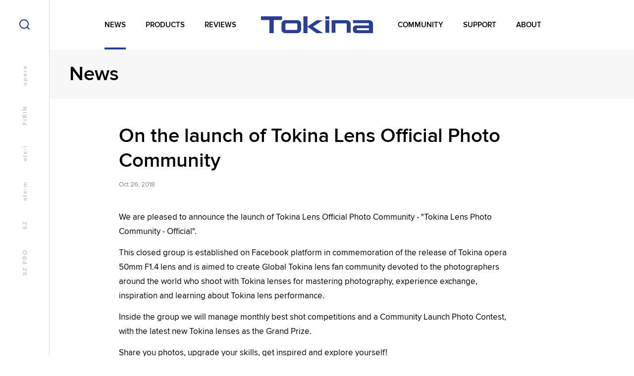

--- FILE ---
content_type: text/html; charset=UTF-8
request_url: https://tokinalens.com/news/on_the_launch_of_tokina_lens_official_photo_community/
body_size: 7884
content:
<!DOCTYPE html>
<html>
    <head>
        <title>Tokina - On the launch of Tokina Lens Official Photo Community</title>
                        <meta http-equiv="Content-Type" content="text/html; charset=utf-8" />
        <meta name="viewport" content="width=device-width" />
        
        <link rel="stylesheet" href="/media/vendor/swiper/swiper.css" />
        <link rel="stylesheet" href="/media/vendor/fancybox/fancybox.css" />
        <link rel="stylesheet" href="/media/vendor/before_after/before_after.css?v=5" />
        <link rel="stylesheet" href="/media/css/main.css?v=25" />
        
        <script src="/media/vendor/datejs/build/date.js"></script>
        <script src="/media/vendor/jquery/jquery.js"></script>
        <script src="/media/vendor/js_cookie/js_cookie.js"></script>
        <script src="/media/vendor/swiper/swiper.js"></script>
        <script src="/media/vendor/fancybox/fancybox.js"></script>
        <script src="/media/vendor/before_after/before_after.js?v=3"></script>
        <script src="/media/js/common.js?v=25"></script>
        <script src="/media/js/main.js?v=25"></script>
        
        <link rel="apple-touch-icon" sizes="180x180" href="/media/img/favicon/apple-touch-icon.png">
        <link rel="icon" type="image/png" sizes="16x16 32x32" href="/media/img/favicon/favicon-32x32.png">
        <link rel="manifest" href="/media/img/favicon/manifest.json">
        <link rel="mask-icon" href="/media/img/favicon/safari-pinned-tab.svg" color="#2a3e92">
        <link rel="shortcut icon" href="/media/img/favicon/favicon.ico">
        <meta name="msapplication-config" content="/media/img/favicon/browserconfig.xml">
        <meta name="theme-color" content="#2a3e92">
        
              
    </head>
  
    <body class="">
        
        
        <div class="page_header">
            <div class="page_header_wrapper content_wrapper">
                <div class="page_header_inner">
                    
                    
                                      <div class="header_menu _left">
                                              <a class="header_menu_item
                                   _selected                                  " 
                           data-submenu="news" 
                           href="/news/">
                            <div class="header_menu_item_title">News</div>
                        </a>
                                              <a class="header_menu_item
                                                                     _has_submenu" 
                           data-submenu="catalog" 
                           href="/catalog/">
                            <div class="header_menu_item_title">Products</div>
                        </a>
                                              <a class="header_menu_item
                                                                    " 
                           data-submenu="reviews" 
                           href="/reviews/">
                            <div class="header_menu_item_title">Reviews</div>
                        </a>
                                          </div>
                                      <div class="header_menu _right">
                                              <a class="header_menu_item
                                                                     _has_submenu" 
                           data-submenu="community" 
                           href="/community/">
                            <div class="header_menu_item_title">Community</div>
                        </a>
                                              <a class="header_menu_item
                                                                     _has_submenu" 
                           data-submenu="support" 
                           href="/support/">
                            <div class="header_menu_item_title">Support</div>
                        </a>
                                              <a class="header_menu_item
                                                                     _has_submenu" 
                           data-submenu="about" 
                           href="/about/">
                            <div class="header_menu_item_title">About</div>
                        </a>
                                          </div>
                                      
                    <a class="header_logo" href="/"></a>
                    
                    <div class="open_mobile_website_menu header_mobile_site">
                        <div class="header_mobile_site_icon"></div>
                    </div>
                    
                    <div class="header_mobile_nav open_mobile_nav_menu">
                        <div class="header_mobile_nav_icon"></div>
                    </div>
                </div>
            </div>
        </div>
   
        
        <div class="page_header_submenu">
         
            <div class="header_submenu" data-submenu="catalog">
                <div class="content_wrapper">
                    <div class="header_submenu_inner">
                        <div class="header_submenu_group _catalog_list">
                            <div class="header_submenu_group_outer">
                               
                                <a class="main-category" data-main-category="4">Photo</a>
                               
                                <a class="main-category" data-main-category="13">Cinema</a>
                                                          </div>
                            <div class="header_submenu_group_inner">
                          
                             
                                                              <div class="catalog_menu_col" data-main-category="4">
                                    <div class="catalog_menu_col_title">
                                        By series
                                    </div>
                                    <div class="header_submenu_catalog_list">
                                                                                                                            <a class="header_submenu_item" 
                                              href="/catalog/lenses/?p[4]=opera" 
                                              data-img="/images/catalog/menu/5c6ea5f422bfe.png?w=480&h=200&fit=max"
                                              data-text="Inspirational in the name, opera new series of next generation premium full-frame lenses for high-end DSLR cameras aims to canalize the photographer&#039;s creativity into real &quot;works of art&quot;."
                                            >opera</a>
                                                                                      <a class="header_submenu_item" 
                                              href="/catalog/lenses/?p[4]=FiRIN" 
                                              data-img="/images/catalog/menu/5d6f704cc3f56.png?w=480&h=200&fit=max"
                                              data-text="The FíRIN series is an interchangeable lens group which is designed with high-grade mechanisms and optics for mirrorless cameras, created for the highest quality images."
                                            >FíRIN</a>
                                                                                      <a class="header_submenu_item" 
                                              href="/catalog/lenses/?p[4]=atx-m" 
                                              data-img="/images/catalog/menu/5fc0e6871c10f.png?w=480&h=200&fit=max"
                                              data-text="atx-m series is targeting high speed growing mirrorless cameras market with high quality and yet superior cost performance optical lenses."
                                            >atx-m</a>
                                                                                      <a class="header_submenu_item" 
                                              href="/catalog/lenses/?p[4]=atx-i" 
                                              data-img="/images/catalog/menu/5eeb2872d7659.png?w=480&h=200&fit=max"
                                              data-text="Leaving the honorable AT-X abbreviation, the letter &quot;i&quot; was newly added. &quot;i&quot; stands for &quot;interactive&quot;, implying mutual communication between photographer and the lens."
                                            >atx-i</a>
                                                                                      <a class="header_submenu_item" 
                                              href="/catalog/lenses/?p[4]=SZ" 
                                              data-img="/images/catalog/menu/62449160b2ddc.png?w=480&h=200&fit=max"
                                              data-text="Borrowing the abbreviation of the legendary Tokina SZ-X series (80s-90s) we aim to provide satisfaction to the photographer through our passion and enthusiasm as an optical manufacturer."
                                            >SZ</a>
                                                                                      <a class="header_submenu_item" 
                                              href="/catalog/lenses/?p[4]=SZ PRO" 
                                              data-img="/images/catalog/menu/63c80f959ee14.png?w=480&h=200&fit=max"
                                              data-text="A SZ sub-series of the unique lenses to provide satisfaction to the photographer on a professional level."
                                            >SZ PRO</a>
                                                                                                                    </div>
                                </div>
                                                              <div class="catalog_menu_col" data-main-category="4">
                                    <div class="catalog_menu_col_title">
                                        By type
                                    </div>
                                    <div class="header_submenu_catalog_list">
                                                                                                                            <a class="header_submenu_item" 
                                              href="/catalog/lenses/?p[5]=Wide Prime" 
                                              data-img="/images/catalog/menu/5ac200f07f787.jpg?w=480&h=200&fit=max"
                                              data-text="Prime lenses with a wide angle of view."
                                            >Wide Prime</a>
                                                                                      <a class="header_submenu_item" 
                                              href="/catalog/lenses/?p[5]=Wide Zoom" 
                                              data-img="/images/catalog/menu/5ac20117737ba.jpg?w=480&h=200&fit=max"
                                              data-text="Zoom lenses with a wide range angle of view."
                                            >Wide Zoom</a>
                                                                                      <a class="header_submenu_item" 
                                              href="/catalog/lenses/?p[5]=Wide-Standard Zoom" 
                                              data-img="/images/catalog/menu/5ac2021e41f3b.jpg?w=480&h=200&fit=max"
                                              data-text="Zoom lenses with a wide to standard range angle of view."
                                            >Wide-Standard Zoom</a>
                                                                                      <a class="header_submenu_item" 
                                              href="/catalog/lenses/?p[5]=Standard-Tele Zoom" 
                                              data-img="/images/catalog/menu/5ac2064ac3ab5.jpg?w=480&h=200&fit=max"
                                              data-text="Zoom lenses with a standard to telephoto range angle of view."
                                            >Standard-Tele Zoom</a>
                                                                                      <a class="header_submenu_item" 
                                              href="/catalog/lenses/?p[5]=Standard Prime" 
                                              data-img="/images/catalog/menu/5d6f7f9114ffa.jpg?w=480&h=200&fit=max"
                                              data-text="Prime lenses with a standard angle of view."
                                            >Standard Prime</a>
                                                                                      <a class="header_submenu_item" 
                                              href="/catalog/lenses/?p[5]=Tele Prime" 
                                              data-img="/images/catalog/menu/5ac2059fbc8b6.jpg?w=480&h=200&fit=max"
                                              data-text="Prime lenses with a telephoto angle of view."
                                            >Tele Prime</a>
                                                                                                                    </div>
                                </div>
                                                              <div class="catalog_menu_col" data-main-category="4">
                                    <div class="catalog_menu_col_title">
                                        Accessories
                                    </div>
                                    <div class="header_submenu_catalog_list">
                                                                                                                            <a class="header_submenu_item" 
                                              href="/catalog/accessories/?p[5]=Hood" 
                                              data-img="/images/catalog/menu/5aba39b43a745.png?w=480&h=200&fit=max"
                                              data-text="Lens hoods are an optional but precious accessory for your lens. Choose yours according to your lens’ size and compatibility."
                                            >Lens hoods</a>
                                                                                      <a class="header_submenu_item" 
                                              href="/catalog/accessories/?p[5]=Cap" 
                                              data-img="/images/catalog/menu/5aba3cf2a8979.png?w=480&h=200&fit=max"
                                              data-text="Lens caps in different sizes to match with your lens size."
                                            >Lens caps</a>
                                                                                      <a class="header_submenu_item" 
                                              href="/catalog/accessories/?p[5]=Collar" 
                                              data-img="/images/catalog/menu/5aba3de6b0272.png?w=480&h=200&fit=max"
                                              data-text="Lens collars for tripods."
                                            >Lens collars</a>
                                                                                      <a class="header_submenu_item" 
                                              href="/catalog/accessories/?p[5]=Mount Adapter" 
                                              data-img="/images/catalog/menu/5f112b52f25c5.png?w=480&h=200&fit=max"
                                              data-text="Tokina branded mount adapters."
                                            >Mount Adapters</a>
                                                                                      <a class="header_submenu_item" 
                                              href="/catalog/accessories/?p[5]=Imaging Assist" 
                                              data-img="/images/catalog/menu/5e6948ec3242d.png?w=480&h=200&fit=max"
                                              data-text="Tokina branded accessories to assist photographers in their shooting routine."
                                            >Imaging Assist</a>
                                                                                                                    </div>
                                </div>
                                                           
                                                              <div class="catalog_menu_col" data-main-category="13">
                                    <div class="catalog_menu_col_title">
                                        By series
                                    </div>
                                    <div class="header_submenu_catalog_list">
                                                                                                                            <a class="header_submenu_item" 
                                              href="/catalog/cinema/lenses/?p[4]=Vista" 
                                              data-img="/images/catalog/menu/618959c9dc333.png?w=480&h=200&fit=max"
                                              data-text="T1.5 cinema prime lenses."
                                            >Vista</a>
                                                                                      <a class="header_submenu_item" 
                                              href="/catalog/cinema/lenses/?p[4]=Zooms" 
                                              data-img=""
                                              data-text="T2.9 cinema zoom lenses."
                                            >Zooms</a>
                                                                                                                    </div>
                                </div>
                                                              <div class="catalog_menu_col" data-main-category="13">
                                    <div class="catalog_menu_col_title">
                                        By type
                                    </div>
                                    <div class="header_submenu_catalog_list">
                                                                                                                            <a class="header_submenu_item" 
                                              href="/catalog/cinema/lenses/?p[5]=Prime" 
                                              data-img=""
                                              data-text="Cinema prime lenses."
                                            >Prime</a>
                                                                                      <a class="header_submenu_item" 
                                              href="/catalog/cinema/lenses/?p[5]=Zoom" 
                                              data-img=""
                                              data-text="Cinema zoom lenses."
                                            >Zoom</a>
                                                                                                                    </div>
                                </div>
                                                              <div class="catalog_menu_col" data-main-category="13">
                                    <div class="catalog_menu_col_title">
                                        Accessories
                                    </div>
                                    <div class="header_submenu_catalog_list">
                                                                          </div>
                                </div>
                                                                                      </div>
                        </div>
                        <div id="catalog_menu_info" class="header_submenu_group _catalog_info">
                            <div class="header_submenu_group_inner">
                                <div style="max-width: 440px;">
                                    <div class="catalog_menu_info_title"></div>
                                    <div class="catalog_menu_info_text"></div>
                                    <div class="catalog_menu_info_img"></div>
                                </div>
                            </div>
                        </div>
                    </div>
                </div>
            </div>
           
            
            
                                                                                                                            <div class="header_submenu" data-submenu="community">
                <div class="content_wrapper">
                    <div class="header_submenu_inner">
                                                                    <a class="header_submenu_group" href="/community/ambassadors/" style="width: 50%;">
                            <div class="header_submenu_group_inner">
                                <div class="header_submenu_group_title">
                                    <div class="header_submenu_group_link">Ambassadors</div>
                                </div>
                                                              <div class="header_submenu_group_text">
                                    This section is dedicated to Tokina Ambassadors, presenting their profiles, activities and successful photographic works. We are always eager to meet new passionate, dedicated and talented photographers out there, and waiting for your submission to join the team.
                                </div>
                                                          </div>
                        </a>
                                              <a class="header_submenu_group" href="/community/social/" style="width: 50%;">
                            <div class="header_submenu_group_inner">
                                <div class="header_submenu_group_title">
                                    <div class="header_submenu_group_link">Social</div>
                                </div>
                                                              <div class="header_submenu_group_text">
                                    Tokina official pages on Facebook, YouTube and Instragram. In this section you can also share your best shots with the Tokina community.
                                </div>
                                                          </div>
                        </a>
                                          </div>
                </div>
            </div>
                                            <div class="header_submenu" data-submenu="support">
                <div class="content_wrapper">
                    <div class="header_submenu_inner">
                                                                    <a class="header_submenu_group" href="/support/distributors/" style="width: 25%;">
                            <div class="header_submenu_group_inner">
                                <div class="header_submenu_group_title">
                                    <div class="header_submenu_group_link">Where to Buy</div>
                                </div>
                                                              <div class="header_submenu_group_text">
                                    Tokina official distributors are spread all over the world. Find here the complete distributors list and contacts.
                                </div>
                                                          </div>
                        </a>
                                              <a class="header_submenu_group" href="/support/warranty/" style="width: 25%;">
                            <div class="header_submenu_group_inner">
                                <div class="header_submenu_group_title">
                                    <div class="header_submenu_group_link">Warranty</div>
                                </div>
                                                              <div class="header_submenu_group_text">
                                    Tokina original products are covered by warranty. Consult this section for complete information on warranty coverage and limitations.
                                </div>
                                                          </div>
                        </a>
                                              <a class="header_submenu_group" href="/support/downloads/" style="width: 25%;">
                            <div class="header_submenu_group_inner">
                                <div class="header_submenu_group_title">
                                    <div class="header_submenu_group_link">Downloads</div>
                                </div>
                                                              <div class="header_submenu_group_text">
                                    All Tokina products related contents and materials are freely downloadable here.
                                </div>
                                                          </div>
                        </a>
                                              <a class="header_submenu_group" href="/support/faq/" style="width: 25%;">
                            <div class="header_submenu_group_inner">
                                <div class="header_submenu_group_title">
                                    <div class="header_submenu_group_link">FAQ</div>
                                </div>
                                                              <div class="header_submenu_group_text">
                                    In this section you can find frequently asked questions and answers to them.
                                </div>
                                                          </div>
                        </a>
                                          </div>
                </div>
            </div>
                                            <div class="header_submenu" data-submenu="about">
                <div class="content_wrapper">
                    <div class="header_submenu_inner">
                                                                    <a class="header_submenu_group" href="/about/history/" style="width: 25%;">
                            <div class="header_submenu_group_inner">
                                <div class="header_submenu_group_title">
                                    <div class="header_submenu_group_link">History</div>
                                </div>
                                                              <div class="header_submenu_group_text">
                                    Tokina has an almost seventy-year long history. Have a look at the most outstanding moments in Tokina brand developing path.
                                </div>
                                                          </div>
                        </a>
                                              <a class="header_submenu_group" href="/about/company/" style="width: 25%;">
                            <div class="header_submenu_group_inner">
                                <div class="header_submenu_group_title">
                                    <div class="header_submenu_group_link">Company Information</div>
                                </div>
                                                              <div class="header_submenu_group_text">
                                    Kenko Tokina Japanese headquarters, full contacts and address information.
                                </div>
                                                          </div>
                        </a>
                                              <a class="header_submenu_group" href="/about/legacy/" style="width: 25%;">
                            <div class="header_submenu_group_inner">
                                <div class="header_submenu_group_title">
                                    <div class="header_submenu_group_link">Tokina Legacy</div>
                                </div>
                                                              <div class="header_submenu_group_text">
                                    All Tokina lenses models are lined up in this section for a complete overview on Tokina legacy.
                                </div>
                                                          </div>
                        </a>
                                              <a class="header_submenu_group" href="/about/contacts/" style="width: 25%;">
                            <div class="header_submenu_group_inner">
                                <div class="header_submenu_group_title">
                                    <div class="header_submenu_group_link">Contacts</div>
                                </div>
                                                              <div class="header_submenu_group_text">
                                    Fill up the form to get in touch with Tokina Support Team for any question, doubt and feedback.
                                </div>
                                                          </div>
                        </a>
                                          </div>
                </div>
            </div>
                                      </div>
        
        
        <div id="mobile_website_menu" class="mobile_menu">
            <div class="mobile_menu_overlay"></div>
            <div class="mobile_menu_content">
                <div class="mobile_menu_slider">
                    <div class="mobile_menu_level" data-level="root">
                        <div class="mobile_menu_control">
                            <div class="mobile_menu_close"></div>
                        </div>
                                              <a class="mobile_menu_item" href="https://tokina-europe.com/fr/" target="_blank">
                            France
                        </a>
                                              <a class="mobile_menu_item" href="//dev.filter-zone.com" target="_blank">
                            India
                        </a>
                                              <a class="mobile_menu_item" href="//tokinalens.co.za" target="_blank">
                            South Africa
                        </a>
                                              <a class="mobile_menu_item" href="http://www.tokinalens.co.uk" target="_blank">
                            UK
                        </a>
                                              <a class="mobile_menu_item" href="https://tokinausa.com" target="_blank">
                            USA
                        </a>
                                              <a class="mobile_menu_item" href="//tokina.ru" target="_blank">
                            Россия
                        </a>
                                              <a class="mobile_menu_item" href="http://www.shanghai-kenko.com" target="_blank">
                            中国
                        </a>
                                              <a class="mobile_menu_item" href="https://www.kenko-tokina.co.jp/camera-lens/tokina/" target="_blank">
                            日本
                        </a>
                                          </div>
                </div>
            </div>
        </div>
        
        
        <div id="mobile_nav_menu" class="mobile_menu">
            <div class="mobile_menu_overlay"></div>
            <div class="mobile_menu_content">
                <div class="mobile_menu_slider">
                                      <div class="mobile_menu_level" data-level="root">
                        <div class="mobile_menu_control">
                                                      <div class="mobile_menu_close"></div>
                        </div>
                                              <a class="mobile_menu_item" data-level="1" href="/news/">
                            NEWS
                        </a>
                                              <a class="mobile_menu_item" data-level="2" href="/catalog/">
                            PRODUCTS
                        </a>
                                              <a class="mobile_menu_item" data-level="3" href="/reviews/">
                            REVIEWS
                        </a>
                                              <a class="mobile_menu_item" data-level="4" href="/community/">
                            COMMUNITY
                        </a>
                                              <a class="mobile_menu_item" data-level="5" href="/support/">
                            SUPPORT
                        </a>
                                              <a class="mobile_menu_item" data-level="6" href="/about/">
                            ABOUT
                        </a>
                                          </div>
                                      <div class="mobile_menu_level" data-level="2" style="display: none;">
                        <div class="mobile_menu_control">
                                                      <div class="mobile_menu_back">Back</div>
                                                      <div class="mobile_menu_close"></div>
                        </div>
                                              <a class="mobile_menu_item" data-level="cat1" href="/catalog/">
                            Photo
                        </a>
                                              <a class="mobile_menu_item" data-level="cat2" href="/catalog/">
                            Cinema
                        </a>
                                          </div>
                                      <div class="mobile_menu_level" data-level="cat1" style="display: none;">
                        <div class="mobile_menu_control">
                                                      <div class="mobile_menu_back">Back</div>
                                                      <div class="mobile_menu_close"></div>
                        </div>
                                              <a class="mobile_menu_item" data-level="sub_cat1" href="/catalog/">
                            By series
                        </a>
                                              <a class="mobile_menu_item" data-level="sub_cat3" href="/catalog/">
                            By type
                        </a>
                                              <a class="mobile_menu_item" data-level="sub_cat5" href="/catalog/">
                            Accessories
                        </a>
                                          </div>
                                      <div class="mobile_menu_level" data-level="sub_cat1" style="display: none;">
                        <div class="mobile_menu_control">
                                                      <div class="mobile_menu_back">Back</div>
                                                      <div class="mobile_menu_close"></div>
                        </div>
                                              <a class="mobile_menu_item" data-level="" href="/catalog/lenses/?p[4]=opera">
                            opera
                        </a>
                                              <a class="mobile_menu_item" data-level="" href="/catalog/lenses/?p[4]=FiRIN">
                            FíRIN
                        </a>
                                              <a class="mobile_menu_item" data-level="" href="/catalog/lenses/?p[4]=atx-m">
                            atx-m
                        </a>
                                              <a class="mobile_menu_item" data-level="" href="/catalog/lenses/?p[4]=atx-i">
                            atx-i
                        </a>
                                              <a class="mobile_menu_item" data-level="" href="/catalog/lenses/?p[4]=SZ">
                            SZ
                        </a>
                                              <a class="mobile_menu_item" data-level="" href="/catalog/lenses/?p[4]=SZ PRO">
                            SZ PRO
                        </a>
                                          </div>
                                      <div class="mobile_menu_level" data-level="sub_cat3" style="display: none;">
                        <div class="mobile_menu_control">
                                                      <div class="mobile_menu_back">Back</div>
                                                      <div class="mobile_menu_close"></div>
                        </div>
                                              <a class="mobile_menu_item" data-level="" href="/catalog/lenses/?p[5]=Wide Prime">
                            Wide Prime
                        </a>
                                              <a class="mobile_menu_item" data-level="" href="/catalog/lenses/?p[5]=Wide Zoom">
                            Wide Zoom
                        </a>
                                              <a class="mobile_menu_item" data-level="" href="/catalog/lenses/?p[5]=Wide-Standard Zoom">
                            Wide-Standard Zoom
                        </a>
                                              <a class="mobile_menu_item" data-level="" href="/catalog/lenses/?p[5]=Standard-Tele Zoom">
                            Standard-Tele Zoom
                        </a>
                                              <a class="mobile_menu_item" data-level="" href="/catalog/lenses/?p[5]=Standard Prime">
                            Standard Prime
                        </a>
                                              <a class="mobile_menu_item" data-level="" href="/catalog/lenses/?p[5]=Tele Prime">
                            Tele Prime
                        </a>
                                          </div>
                                      <div class="mobile_menu_level" data-level="sub_cat5" style="display: none;">
                        <div class="mobile_menu_control">
                                                      <div class="mobile_menu_back">Back</div>
                                                      <div class="mobile_menu_close"></div>
                        </div>
                                              <a class="mobile_menu_item" data-level="" href="/catalog/accessories/?p[5]=Hood">
                            Lens hoods
                        </a>
                                              <a class="mobile_menu_item" data-level="" href="/catalog/accessories/?p[5]=Cap">
                            Lens caps
                        </a>
                                              <a class="mobile_menu_item" data-level="" href="/catalog/accessories/?p[5]=Collar">
                            Lens collars
                        </a>
                                              <a class="mobile_menu_item" data-level="" href="/catalog/accessories/?p[5]=Mount Adapter">
                            Mount Adapters
                        </a>
                                              <a class="mobile_menu_item" data-level="" href="/catalog/accessories/?p[5]=Imaging Assist">
                            Imaging Assist
                        </a>
                                          </div>
                                      <div class="mobile_menu_level" data-level="cat2" style="display: none;">
                        <div class="mobile_menu_control">
                                                      <div class="mobile_menu_back">Back</div>
                                                      <div class="mobile_menu_close"></div>
                        </div>
                                              <a class="mobile_menu_item" data-level="sub_cat2" href="/catalog/">
                            By series
                        </a>
                                              <a class="mobile_menu_item" data-level="sub_cat4" href="/catalog/">
                            By type
                        </a>
                                              <a class="mobile_menu_item" data-level="sub_cat6" href="/catalog/">
                            Accessories
                        </a>
                                          </div>
                                      <div class="mobile_menu_level" data-level="sub_cat2" style="display: none;">
                        <div class="mobile_menu_control">
                                                      <div class="mobile_menu_back">Back</div>
                                                      <div class="mobile_menu_close"></div>
                        </div>
                                              <a class="mobile_menu_item" data-level="" href="/catalog/cinema/lenses/?p[4]=Vista">
                            Vista
                        </a>
                                              <a class="mobile_menu_item" data-level="" href="/catalog/cinema/lenses/?p[4]=Zooms">
                            Zooms
                        </a>
                                          </div>
                                      <div class="mobile_menu_level" data-level="sub_cat4" style="display: none;">
                        <div class="mobile_menu_control">
                                                      <div class="mobile_menu_back">Back</div>
                                                      <div class="mobile_menu_close"></div>
                        </div>
                                              <a class="mobile_menu_item" data-level="" href="/catalog/cinema/lenses/?p[5]=Prime">
                            Prime
                        </a>
                                              <a class="mobile_menu_item" data-level="" href="/catalog/cinema/lenses/?p[5]=Zoom">
                            Zoom
                        </a>
                                          </div>
                                      <div class="mobile_menu_level" data-level="4" style="display: none;">
                        <div class="mobile_menu_control">
                                                      <div class="mobile_menu_back">Back</div>
                                                      <div class="mobile_menu_close"></div>
                        </div>
                                              <a class="mobile_menu_item" data-level="" href="/community/ambassadors/">
                            Ambassadors
                        </a>
                                              <a class="mobile_menu_item" data-level="" href="/community/social/">
                            Social
                        </a>
                                          </div>
                                      <div class="mobile_menu_level" data-level="5" style="display: none;">
                        <div class="mobile_menu_control">
                                                      <div class="mobile_menu_back">Back</div>
                                                      <div class="mobile_menu_close"></div>
                        </div>
                                              <a class="mobile_menu_item" data-level="" href="/support/distributors/">
                            Where to Buy
                        </a>
                                              <a class="mobile_menu_item" data-level="" href="/support/warranty/">
                            Warranty
                        </a>
                                              <a class="mobile_menu_item" data-level="" href="/support/downloads/">
                            Downloads
                        </a>
                                              <a class="mobile_menu_item" data-level="" href="/support/faq/">
                            FAQ
                        </a>
                                          </div>
                                      <div class="mobile_menu_level" data-level="6" style="display: none;">
                        <div class="mobile_menu_control">
                                                      <div class="mobile_menu_back">Back</div>
                                                      <div class="mobile_menu_close"></div>
                        </div>
                                              <a class="mobile_menu_item" data-level="" href="/about/history/">
                            History
                        </a>
                                              <a class="mobile_menu_item" data-level="" href="/about/company/">
                            Company Information
                        </a>
                                              <a class="mobile_menu_item" data-level="" href="/about/legacy/">
                            Tokina Legacy
                        </a>
                                              <a class="mobile_menu_item" data-level="" href="/about/contacts/">
                            Contacts
                        </a>
                                          </div>
                                  </div>
            </div>
        </div>
        
        
        <div class="vertical_nav">
            <div class="vertical_nav_wrap_menu">
                <div class="vertical_nav_search_button action_show_search"></div>
                              <div class="vertical_nav_menu">
                                      <div class="vertical_nav_menu_item">
                        <a class="vertical_nav_menu_link" href="/catalog/lenses/?p[4]=SZ PRO">SZ PRO</a>
                    </div>
                                      <div class="vertical_nav_menu_item">
                        <a class="vertical_nav_menu_link" href="/catalog/lenses/?p[4]=SZ">SZ</a>
                    </div>
                                      <div class="vertical_nav_menu_item">
                        <a class="vertical_nav_menu_link" href="/catalog/lenses/?p[4]=atx-m">atx-m</a>
                    </div>
                                      <div class="vertical_nav_menu_item">
                        <a class="vertical_nav_menu_link" href="/catalog/lenses/?p[4]=atx-i">atx-i</a>
                    </div>
                                      <div class="vertical_nav_menu_item">
                        <a class="vertical_nav_menu_link" href="/catalog/lenses/?p[4]=FiRIN">FíRIN</a>
                    </div>
                                      <div class="vertical_nav_menu_item">
                        <a class="vertical_nav_menu_link" href="/catalog/lenses/?p[4]=opera">opera</a>
                    </div>
                                  </div>
                          </div>
        </div>
        <div id="header_search" class="header_search">
            <form action="/search/" method="GET">
                <div class="header_search_close action_hide_search"></div>
                <div class="header_search_wrap_input">
                    <input name="query" value="" id="header_search_input" class="header_search_input" type="search" placeholder="Search" />
                </div>
                <div class="header_search_submit custom_form_submit">
                    <div class="header_search_submit_icon"></div>
                </div>
            </form>
        </div>
        
        
        <div class="page_content">
                      <div class="page_title">
    <div class="content_wrapper">
        <div class="h1 page_title_text">News</div>
    </div>
</div>

<div class="narrow_wrapper">
    <div class="publication_header">
        <h1 class="publication_title">
            On the launch of Tokina Lens Official Photo Community
        </h1>
        <div class="publication_date">
            Oct 26, 2018
        </div>
    </div>

    <div class="static_text">
        <p>We are pleased to announce the launch of Tokina Lens Official Photo Community - "Tokina Lens Photo Community - Official".</p>
<p>This closed group is established on Facebook platform in commemoration of the release of Tokina opera 50mm F1.4 lens and is aimed to create Global Tokina lens fan community devoted to the photographers around the world who shoot with Tokina lenses for mastering photography, experience exchange, inspiration and learning about Tokina lens performance.</p>
<p>Inside the group we will manage monthly best shot competitions and a Community Launch Photo Contest, with the latest new Tokina lenses as the Grand Prize.</p>
<p>Share you photos, upgrade your skills, get inspired and explore yourself!</p>
<p><a href="https://www.facebook.com/groups/tokinalenscommunity/" target="_blank" rel="noopener">Tokina Lens Photo Community - Official</a></p>
    </div>
    
            <div class="static_subtext">
            <hr />
<h4>ABOUT TOKINA</h4>
<p>As a part of Kenko Tokina Co., Ltd., Tokina has an optical manufacturing tradition that dates back to 1950s. Tokina specializes in high-quality lenses for today's digital single lens reflex (DSLR) and mirrorless cameras.</p>
<p style="text-align: right;" class="text_subtle">Kenko Tokina Co., Ltd. | Tokina Dept. International Division</p>
        </div>
    
    <div class="publication_share">
        <!-- AddToAny BEGIN -->
<div class="a2a_kit a2a_kit_size_32 a2a_default_style">
    <a class="a2a_dd" href="https://www.addtoany.com/share"></a>
    <a class="a2a_button_facebook"></a>
    <a class="a2a_button_twitter"></a>
    <a class="a2a_button_google_plus"></a>
    <a class="a2a_button_pinterest"></a>
</div>

<script>
var a2a_config = a2a_config || {};
a2a_config.onclick = 1;
</script>
<script async src="https://static.addtoany.com/menu/page.js"></script>

<!-- AddToAny END -->

    </div>
</div>

<div class="content_wrapper">
    <div class="block_header">
        <h3 class="block_header_title">Related products</h3>
    </div>

    <div class="product_list">
        <div class="product_list_inner">
                      <div class="product_list_item">
                <div class="product_item _simple">
    <a class="product_item_link" href="/product/opera_50mm_f1_4_ff/">
        <div class="product_item_wrap_img">
            <div class="product_item_img" style="background-image: url('/images/catalog/product/5c35b4b571c63.png?w=400&h=400&fit=max');"></div>
        </div>
        
        <div class="product_item_wrap_info">
                      <div class="product_item_tech">50mm f/1.4 AF</div>
                      <div class="product_item_title">
                <span class="product_item_title_hover">opera 50mm F1.4 FF</span>
            </div>
                      <div class="product_item_subtitle">Standard Prime</div>
                  </div>
        
          </a>
    
    
  </div>
            </div>
                  </div>
    </div>
</div>

                  </div>
        
        
        <div class="page_footer clearfix">
            <div class="content_wrapper">
                
                <div class="footer_wrap_menu">
                    <div class="footer_menu">
                                              <div class="footer_menu_group _tokina">
                            <div class="footer_menu_group_title">Tokina Lens</div>
                            <div class="footer_menu_list">
                                                              <div class="footer_menu_item">
                                    <a class="footer_menu_item_link" href="/catalog/" >
                                        Products
                                    </a>
                                </div>
                                                              <div class="footer_menu_item">
                                    <a class="footer_menu_item_link" href="/reviews/" >
                                        Reviews
                                    </a>
                                </div>
                                                              <div class="footer_menu_item">
                                    <a class="footer_menu_item_link" href="/about/legacy/" >
                                        Tokina Legacy
                                    </a>
                                </div>
                                                              <div class="footer_menu_item">
                                    <a class="footer_menu_item_link" href="/support/distributors/" >
                                        Where to Buy
                                    </a>
                                </div>
                                                              <div class="footer_menu_item">
                                    <a class="footer_menu_item_link" href="/community/ambassadors/" >
                                        Ambassadors
                                    </a>
                                </div>
                                                          </div>
                        </div>
                                              <div class="footer_menu_group _company">
                            <div class="footer_menu_group_title">Company</div>
                            <div class="footer_menu_list">
                                                              <div class="footer_menu_item">
                                    <a class="footer_menu_item_link" href="/about/history/" >
                                        History
                                    </a>
                                </div>
                                                              <div class="footer_menu_item">
                                    <a class="footer_menu_item_link" href="/news/" >
                                        News
                                    </a>
                                </div>
                                                              <div class="footer_menu_item">
                                    <a class="footer_menu_item_link" href="/about/contacts/" >
                                        Contacts
                                    </a>
                                </div>
                                                              <div class="footer_menu_item">
                                    <a class="footer_menu_item_link" href="/about/company/" >
                                        Company Information
                                    </a>
                                </div>
                                                          </div>
                        </div>
                                          </div>
                </div>
                
                <div class="footer_wrap_distributor">
                    <a class="footer_distributor" href="/support/distributors/">
                        <div class="footer_distributor_bg"></div>
                        <div class="footer_distributor_button">Find a Distributor</div>
                    </a>
                </div>
                
                <div class="footer_wrap_other">
                    <div class="clearfix">
                                              <div class="footer_website_select">
                            <div class="mini_select">
                                <a class="mini_select_current" tabindex="0" href="#">
                                                                            Global
                                                                    </a>
                                <div class="mini_select_list">
                                                                                                              <a class="mini_select_option" href="https://tokina-europe.com/fr/" target="_blank">
                                            France
                                        </a>
                                                                                                                                                                                                                        <a class="mini_select_option" href="//tokinalens.co.za" target="_blank">
                                            South Africa
                                        </a>
                                                                                                                                                  <a class="mini_select_option" href="http://www.tokinalens.co.uk" target="_blank">
                                            UK
                                        </a>
                                                                                                                                                  <a class="mini_select_option" href="https://tokinausa.com" target="_blank">
                                            USA
                                        </a>
                                                                                                                                                  <a class="mini_select_option" href="//tokina.ru" target="_blank">
                                            Россия
                                        </a>
                                                                                                                                                  <a class="mini_select_option" href="http://www.shanghai-kenko.com" target="_blank">
                                            中国
                                        </a>
                                                                                                                                                  <a class="mini_select_option" href="https://www.kenko-tokina.co.jp/camera-lens/tokina/" target="_blank">
                                            日本
                                        </a>
                                                                                                      </div>
                            </div>
                        </div>
                                              
                        <a class="footer_logo" href="/"></a>
                                                    <div class="footer_social_menu">
                                                              <a class="footer_social_menu_item" href="https://facebook.com/tokinalens/" target="_blank"><svg role="img" viewBox="0 0 24 24" xmlns="http://www.w3.org/2000/svg"><title>Facebook</title><path d="M24 12.073c0-6.627-5.373-12-12-12s-12 5.373-12 12c0 5.99 4.388 10.954 10.125 11.854v-8.385H7.078v-3.47h3.047V9.43c0-3.007 1.792-4.669 4.533-4.669 1.312 0 2.686.235 2.686.235v2.953H15.83c-1.491 0-1.956.925-1.956 1.874v2.25h3.328l-.532 3.47h-2.796v8.385C19.612 23.027 24 18.062 24 12.073z"/></svg></a>
                                                              <a class="footer_social_menu_item" href="https://youtube.com/user/TokinaLens/" target="_blank"><svg role="img" viewBox="0 0 24 24" xmlns="http://www.w3.org/2000/svg"><title>YouTube</title><path d="M23.498 6.186a3.016 3.016 0 0 0-2.122-2.136C19.505 3.545 12 3.545 12 3.545s-7.505 0-9.377.505A3.017 3.017 0 0 0 .502 6.186C0 8.07 0 12 0 12s0 3.93.502 5.814a3.016 3.016 0 0 0 2.122 2.136c1.871.505 9.376.505 9.376.505s7.505 0 9.377-.505a3.015 3.015 0 0 0 2.122-2.136C24 15.93 24 12 24 12s0-3.93-.502-5.814zM9.545 15.568V8.432L15.818 12l-6.273 3.568z"/></svg></a>
                                                              <a class="footer_social_menu_item" href="https://instagram.com/tokina_global/" target="_blank"><svg role="img" viewBox="0 0 24 24" xmlns="http://www.w3.org/2000/svg"><title>Instagram</title><path d="M12 0C8.74 0 8.333.015 7.053.072 5.775.132 4.905.333 4.14.63c-.789.306-1.459.717-2.126 1.384S.935 3.35.63 4.14C.333 4.905.131 5.775.072 7.053.012 8.333 0 8.74 0 12s.015 3.667.072 4.947c.06 1.277.261 2.148.558 2.913.306.788.717 1.459 1.384 2.126.667.666 1.336 1.079 2.126 1.384.766.296 1.636.499 2.913.558C8.333 23.988 8.74 24 12 24s3.667-.015 4.947-.072c1.277-.06 2.148-.262 2.913-.558.788-.306 1.459-.718 2.126-1.384.666-.667 1.079-1.335 1.384-2.126.296-.765.499-1.636.558-2.913.06-1.28.072-1.687.072-4.947s-.015-3.667-.072-4.947c-.06-1.277-.262-2.149-.558-2.913-.306-.789-.718-1.459-1.384-2.126C21.319 1.347 20.651.935 19.86.63c-.765-.297-1.636-.499-2.913-.558C15.667.012 15.26 0 12 0zm0 2.16c3.203 0 3.585.016 4.85.071 1.17.055 1.805.249 2.227.415.562.217.96.477 1.382.896.419.42.679.819.896 1.381.164.422.36 1.057.413 2.227.057 1.266.07 1.646.07 4.85s-.015 3.585-.074 4.85c-.061 1.17-.256 1.805-.421 2.227-.224.562-.479.96-.899 1.382-.419.419-.824.679-1.38.896-.42.164-1.065.36-2.235.413-1.274.057-1.649.07-4.859.07-3.211 0-3.586-.015-4.859-.074-1.171-.061-1.816-.256-2.236-.421-.569-.224-.96-.479-1.379-.899-.421-.419-.69-.824-.9-1.38-.165-.42-.359-1.065-.42-2.235-.045-1.26-.061-1.649-.061-4.844 0-3.196.016-3.586.061-4.861.061-1.17.255-1.814.42-2.234.21-.57.479-.96.9-1.381.419-.419.81-.689 1.379-.898.42-.166 1.051-.361 2.221-.421 1.275-.045 1.65-.06 4.859-.06l.045.03zm0 3.678c-3.405 0-6.162 2.76-6.162 6.162 0 3.405 2.76 6.162 6.162 6.162 3.405 0 6.162-2.76 6.162-6.162 0-3.405-2.76-6.162-6.162-6.162zM12 16c-2.21 0-4-1.79-4-4s1.79-4 4-4 4 1.79 4 4-1.79 4-4 4zm7.846-10.405c0 .795-.646 1.44-1.44 1.44-.795 0-1.44-.646-1.44-1.44 0-.794.646-1.439 1.44-1.439.793-.001 1.44.645 1.44 1.439z"/></svg></a>
                                                          </div>
                                              </div>
                    
                    <div class="footer_wrap_copyright">
                        <div class="footer_other_menu">
                                                      <a class="footer_other_menu_item" href="/terms/">Terms of Use</a>
                                                      <a class="footer_other_menu_item" href="/privacy/">Privacy Policy</a>
                                                      <a class="footer_other_menu_item" href="/about/contacts/">Contacts</a>
                                                  </div>
                            
                        <div class="footer_copyright">
                            &copy; Kenko Tokina Co., Ltd. 2026
                        </div>
                    </div>
                </div>
            </div>
        </div>

                    <!-- Google tag (gtag.js) -->
<script async src="https://www.googletagmanager.com/gtag/js?id=UA-58237257-2"></script>
<script>
  window.dataLayer = window.dataLayer || [];
  function gtag(){dataLayer.push(arguments);}
  gtag('js', new Date());

  gtag('config', 'UA-58237257-2');
</script>
        
    </body>
</html>

--- FILE ---
content_type: text/css
request_url: https://tokinalens.com/media/css/main.css?v=25
body_size: 17546
content:
@charset "utf-8";
@import url(right-side-lang.css);

/* ------------------------------------------------------------ */

/*! normalize.css v7.0.0 | MIT License | github.com/necolas/normalize.css */
html{line-height:1.15;-ms-text-size-adjust:100%;-webkit-text-size-adjust:100%}body{margin:0}article,aside,footer,header,nav,section{display:block}h1{font-size:2em;margin:.67em 0}figcaption,figure,main{display:block}figure{margin:1em 40px}hr{box-sizing:content-box;height:0;overflow:visible}pre{font-family:monospace,monospace;font-size:1em}a{background-color:transparent;-webkit-text-decoration-skip:objects}abbr[title]{border-bottom:none;text-decoration:underline;text-decoration:underline dotted}b,strong{font-weight:inherit}b,strong{font-weight:bolder}code,kbd,samp{font-family:monospace,monospace;font-size:1em}dfn{font-style:italic}mark{background-color:#ff0;color:#000}small{font-size:80%}sub,sup{font-size:75%;line-height:0;position:relative;vertical-align:baseline}sub{bottom:-.25em}sup{top:-.5em}audio,video{display:inline-block}audio:not([controls]){display:none;height:0}img{border-style:none}svg:not(:root){overflow:hidden}button,input,optgroup,select,textarea{font-family:sans-serif;font-size:100%;line-height:1.15;margin:0}button,input{overflow:visible}button,select{text-transform:none}[type=reset],[type=submit],button,html [type=button]{-webkit-appearance:button}[type=button]::-moz-focus-inner,[type=reset]::-moz-focus-inner,[type=submit]::-moz-focus-inner,button::-moz-focus-inner{border-style:none;padding:0}[type=button]:-moz-focusring,[type=reset]:-moz-focusring,[type=submit]:-moz-focusring,button:-moz-focusring{outline:1px dotted ButtonText}fieldset{padding:.35em .75em .625em}legend{box-sizing:border-box;color:inherit;display:table;max-width:100%;padding:0;white-space:normal}progress{display:inline-block;vertical-align:baseline}textarea{overflow:auto}[type=checkbox],[type=radio]{box-sizing:border-box;padding:0}[type=number]::-webkit-inner-spin-button,[type=number]::-webkit-outer-spin-button{height:auto}[type=search]{-webkit-appearance:textfield;outline-offset:-2px}[type=search]::-webkit-search-cancel-button,[type=search]::-webkit-search-decoration{-webkit-appearance:none}::-webkit-file-upload-button{-webkit-appearance:button;font:inherit}details,menu{display:block}summary{display:list-item}canvas{display:inline-block}template{display:none}[hidden]{display:none}

/* ------------------------------------------------------------ */

h1, h2, h3, h4, h5, h6, ul, ol, dl, dt, dd, form {
	margin: 0;
	padding: 0;
	font-size: 100%;
	font-weight: normal;
}

ul li { 
    list-style: none;
}

hr {
    margin: 28px 0;
    border-style: solid;
    border-color: #dbdbdb;
    border-width: 0 0 1px 0;
}

table.reset_table,
table.reset_table td {
    padding: 0;
    margin: 0;
    border: 0 none;
    border-collapse: collapse;
}

/* ------------------------------------------------------------ */

@font-face {
	font-family: 'Proxima Nova';
	src: url('../fonts/ProximaNova-Regular.eot');
	src: local('Proxima Nova Regular'), local('ProximaNova-Regular'),
		url('../fonts/ProximaNova-Regular.eot?#iefix') format('embedded-opentype'),
		url('../fonts/ProximaNova-Regular.woff2') format('woff2'),
		url('../fonts/ProximaNova-Regular.woff') format('woff'),
		url('../fonts/ProximaNova-Regular.ttf') format('truetype'),
		url('../fonts/ProximaNova-Regular.svg#ProximaNova-Regular') format('svg');
	font-weight: normal;
	font-style: normal;
}

@font-face {
	font-family: 'Proxima Nova';
	src: url('../fonts/ProximaNova-Semibold.eot');
	src: local('Proxima Nova Semibold'), local('ProximaNova-Semibold'),
		url('../fonts/ProximaNova-Semibold.eot?#iefix') format('embedded-opentype'),
		url('../fonts/ProximaNova-Semibold.woff2') format('woff2'),
		url('../fonts/ProximaNova-Semibold.woff') format('woff'),
		url('../fonts/ProximaNova-Semibold.ttf') format('truetype'),
		url('../fonts/ProximaNova-Semibold.svg#ProximaNova-Semibold') format('svg');
	font-weight: bold;
	font-style: normal;
}

/* -------------------------------------------------------------- */

html, body {
    position: relative;
    height: auto;
    font-family: 'Proxima Nova', sans-serif;
    font-size: 17px;
    font-weight: normal;
    line-height: 1.75;
    color: #000;
    background: #fff;
}

*,
*:before,
*:after {
    -webkit-box-sizing: border-box;
    -moz-box-sizing: border-box;
    box-sizing: border-box;
}

.clearfix:after {
    content: "";
    display: block;
    clear: both;
}

.f-incorrect {
    border: 2px solid red !important;
}

/* -------------------------------------------------------------- */

a {
    text-decoration: none;
    color: #2a3e92;
    border-bottom: 1px solid transparent;
}

a:hover {
    border-bottom-color: rgba(42, 62, 146, 0.3);
}

/* -------------------------------------------------------------- */

h1, .h1 {
    margin: 0 0 24px 0;
    font-size: 40px;
    font-weight: bold;
    line-height: 1.25;
}

h2, .h2 {
    margin: 24px 0 20px 0;
    font-size: 35px;
    font-weight: bold;
    line-height: 1.15;
}

h3 {
    margin: 24px 0 20px 0;
    font-size: 27px;
    font-weight: bold;
    line-height: 1.35;
}

h4 {
    margin: 24px 0 12px 0;
    font-size: 20px;
    font-weight: bold;
    line-height: 1.5;
}

h1:first-child, .h1:first-child, h2:first-child, .h2:first-child, h3:first-child, h4:first-child {
    margin-top: 0;
}

h1:last-child, .h1:last-child, h2:last-child, .h2:last-child, h3:last-child, h4:last-child {
    margin-bottom: 0;
}

@media (max-width: 480px) {
    h1, .h1, h2, .h2, h3 {
        font-size: 20px;
        font-weight: bold;
        line-height: 1.5;
    }
}

/* -------------------------------------------------------------- */

.block_header {
    display: block;
    margin: 60px 0 40px 0;
    padding: 0 0 20px 0;
    border-bottom: 4px solid #2a3e92;
}

.block_header._no_top {
    margin-top: 0;
}

.block_header_title {
    display: inline-block;
    margin: 0;
    text-transform: uppercase;
}

.block_header_more {
    display: inline-block;
    margin: 0 0 0 20px;
    font-size: 15px;
    line-height: 1.65;
}

@supports (display: flex) {
    .block_header {
        display: flex;
        align-items: baseline;
        justify-content: space-between;
    }
}

/* -------------------------------------------------------------- */

.static_text a {
    -ms-word-break: break-all;
    word-break: break-all;
    word-break: break-word;
    overflow-wrap: break-word;
}

.static_text p {
    margin: 14px 0;
}

.static_text ol,
.static_text ul {
    margin: 14px 0 28px 0;
}

.static_text p:first-child,
.static_text > ol:first-child,
.static_text > ul:first-child { margin-top: 0; }

.static_text p:last-child,
.static_text > ol:last-child,
.static_text > ul:last-child { margin-bottom: 0; }

.static_text ol {
    padding-left: 0;
    counter-reset: ol_counter;
}

.static_text ol > li {
    margin-bottom: 10px;
    padding-left: 36px;
    list-style-type: none;
}

.static_text ol > li:before {
    content: counter(ol_counter) '. ';
    counter-increment: ol_counter;
    float: left;
    margin: 0 0 0 -36px;
    color: #2a3e92;
}

.static_text ul > li {
    margin-bottom: 10px;
    padding-left: 36px;
}

.static_text ul > li:before {
    content: '';
    display: block;
    float: left;
    width: 20px;
    height: 2px;
    margin: 1.4ex 0 0 -36px;
    background: #2a3e92;
}

.static_text img {
    max-width: 100%;
    height: auto;
}

.static_text .ba-slider img {
    max-width: none;
}

.static_text p iframe {
    width: calc(50% + 160px);
}

.static_table,
.static_table td,
.static_table th {
    padding: 0;
    margin: 0;
    border: 0 none;
    border-collapse: collapse;
}

.static_table td,
.static_table th {
    padding: 14px 20px;
}

.static_table tr:nth-child(odd) {
    background: #f7f7f7;
}

.static_table tr:first-child:last-child {
    background: none;
}

.static_table th,
.static_table thead td {
    font-weight: bold;
}

.text_subtle {
    font-size: 15px;
    line-height: 1.65;
    color: #6e777b;
}

.text_quote {
    padding: 0 0 0 20px;
    border-left: 3px solid #2a3e92;
}

.static_text .text_quote {
    margin: 20px 0;
}

/* -------------------------------------------------------------- */

.hidden_text_expand_link {
    border-bottom: 1px dashed;
}
.hidden_text_expand_link:hover {
    border-bottom-color: transparent;
}

.hidden_text_content {
    display: none;
}

/* -------------------------------------------------------------- */

.image_comparison {
    max-width: 100%;
    -webkit-transform: translateX(-50%);
    -ms-transform: translateX(-50%);
    transform: translateX(-50%);
    left: 50%;
}

.image_comparison_container td {
    width: 50%;
}

.image_comparison_container img {
    max-width: 100%;
}

.image_comparison_type {
    display: inline-block;
    font-size: 12px;
    line-height: 1;
    color: #000;
    background: #fff;
    padding-inline-start: 6px;
    writing-mode: horizontal-tb;
    padding: 6px;
}


.ba_text_wrapper {
    position: absolute;
    width: 300px;
    padding: 0;
    left: 0;
    bottom: 0;
    margin: 6px;
}

.ba_text_wrapper._after {
    right: 0;
    text-align: right;
    bottom: 0;
    left: auto;
}

.ba_text_wrapper._after span.image_comparison_type{
    text-align: left;
}

/* -------------------------------------------------------------- */

a.custom_image_popup {
    border-bottom: none;
}

/* -------------------------------------------------------------- */

.content_wrapper {
    min-width: 1000px;
    max-width: 1480px;
    margin: 0 auto;
    padding: 0 140px;
}

.narrow_wrapper {
    width: 800px;
    margin: 0 auto;
}

@media (max-width: 1260px) {
    .content_wrapper {
        max-width: 1000px;
        padding: 0 10px;
    }
}

@media (min-width: 481px) {
    .only_mobile {
        display: none;
    }
}

@media (max-width: 480px) {
    .content_wrapper,
    .narrow_wrapper {
        width: auto;
        min-width: 320px;
        max-width: 100%;
    }
    
    .content_wrapper,
    .narrow_wrapper,
    .mobile_padding {
        padding-left: 16px;
        padding-right: 16px;
    }
    
    .content_wrapper._mobile_snap,
    .narrow_wrapper._mobile_snap {
        padding-left: 0;
        padding-right: 0;
    }
    
    .only_desktop {
        display: none;
    }
}

/* -------------------------------------------------------------- */

.custom_input,
.custom_textarea {
    width: 100%;
    font-family: 'Proxima Nova', sans-serif;
    font-size: 15px;
    line-height: 1.65;
    background: #fff;
    border: 1px solid #dbdbdb;
}

.custom_input {
    height: 50px;
    line-height: 50px;
    padding: 0 10px;
}

.custom_textarea {
    padding: 14px 10px;
}

.custom_input:focus,
.custom_textarea:focus {
    border-color: #2a3e92;
}

/* -------------------------------------------------------------- */

.custom_button {
    display: inline-block;
    height: 50px;
    padding: 0 40px;
    font-size: 15px;
    font-weight: bold;
    line-height: 50px;
    text-align: center;
    text-transform: uppercase;
    white-space: nowrap;
    color: #fff;
    background: #2a3e92;
    border: none;
    cursor: pointer;
    -ms-touch-action: manipulation;
    touch-action: manipulation;
}

.custom_button:hover {
    background: #000;
}

.custom_button._outline {
    color: #202b7f;
    background: #fff;
    border: 1px solid #dbdbdb;
}

.custom_button._outline:hover {
    color: #fff;
    background: #2a3e92;
    border-color: #2a3e92;
}

.custom_button._smaller {
    padding: 0 25px;
    height: 40px;
    font-size: 13px;
    line-height: 40px;
}

.custom_button._disabled,
.custom_button._disabled:hover {
    color: #6a6f71;
    background: #e2e2e2;
}

.custom_button._outline._disabled,
.custom_button._outline._disabled:hover {
    color: #6a6f71;
    background: #fff;
    border-color: #dbdbdb;
}

/* -------------------------------------------------------------- */

.custom_select_container {
    display: inline-block;
    position: relative;
    max-width: 100%;
    white-space: nowrap;
}

.custom_select_current {
    display: block;
    -ms-touch-action: manipulation;
    touch-action: manipulation;
}

.custom_select_current._default {
    position: relative;
    height: 50px;
    line-height: 50px;
    padding: 0 40px 0 16px;
    font-size: 15px;
    overflow: hidden;
    text-overflow: ellipsis;
    color: #000;
    background: #fff;
    border: 1px solid #dbdbdb;
}

.custom_select_container._full_width {
    width: 100%;
}

.custom_select_current:hover {
    cursor: pointer;
}

.custom_select_current._default:after {
    content: '';
    display: block;
    position: absolute;
    top: 50%;
    right: 16px;
    width: 7px;
    height: 7px;
    margin: -6px 0 0 0;
    border-style: solid;
    border-color: #2a3e92;
    border-width: 0 1px 1px 0;
    transform: rotate(45deg);
}

.custom_select_container._open .custom_select_current._default {
    border-color: #2a3e92;
}

.custom_select_current._default:focus {
    outline: none;
    border-color: #2a3e92;
}

.custom_select_container._open .custom_select_current._default:after {
    margin-top: -2px;
    transform: rotate(-135deg);
}

/* ----------------------------- */

.custom_select_list {
    z-index: 100;
    display: none;
    position: absolute;
    top: 100%;
    left: 0;
    min-width: 100%;
    max-height: 300px;
    overflow-y: auto;
    padding: 1px;
    background: #fff;
    border: 1px solid #dbdbdb;
    box-shadow: 0 8px 16px rgba(0, 0, 0, 0.1);
}

.custom_select_list._reverse {
    left: auto;
    right: 0;
}

.custom_select_container._open .custom_select_list {
    display: block;
}

.custom_select_option {
    display: block;
    padding: 5px 16px;
    font-size: 15px;
    line-height: 1.65;
    text-align: left;
    color: #000;
    border: none;
    -ms-touch-action: manipulation;
    touch-action: manipulation;
}

.custom_select_option:first-child { padding-top: 6px; }
.custom_select_option:last-child { padding-bottom: 6px; }

.custom_select_option:hover,
.custom_select_option:focus {
    outline: none;
    cursor: pointer;
    background: #f7f7f7;
}

.custom_select_option._selected {
    background: #f7f7f7;
}

.custom_select_option._disabled {
    opacity: 0.5;
}

.custom_select_container._multiple .custom_select_option {
    padding-left: 11px;
}

.custom_select_checkbox {
    display: inline-block;
    width: 20px;
    height: 20px;
    margin: 0 8px -4px 0;
    background-color: #fff;
    border: 1px solid #ededed;
}

.custom_select_option._selected .custom_select_checkbox {
    border-color: #2a3e92;
    background-color: #2a3e92;
}

.custom_select_option._disabled._selected .custom_select_checkbox {
    border-color: #ededed;
    background-color: #ededed;
}

.custom_select_option._selected .custom_select_checkbox:before {
    content: '';
    display: block;
    width: 7px;
    height: 11px;
    margin: 2px 0 0 6px;
    border-style: solid;
    border-width: 0 3px 3px 0;
    border-color: #fff;
    transform: rotate(45deg);
}

.custom_select_option._disabled._selected .custom_select_checkbox:before {
    border-color: #ccc;
}

/* -------------------------------------------------------------- */

.mini_select {
    display: inline-block;
    position: relative;
}

.mini_select_current {
    display: block;
    position: relative;
    padding: 0 14px 0 0;
    font-size: 13px;
    font-weight: bold;
    line-height: 1.5;
    text-transform: uppercase;
    color: #000;
    border: none;
    cursor: pointer;
    -ms-touch-action: manipulation;
    touch-action: manipulation;
}

.mini_select_current:after {
    content: '';
    display: block;
    position: absolute;
    top: 50%;
    right: 0;
    width: 7px;
    height: 7px;
    margin: -7px 0 0 0;
    border-style: solid;
    border-color: #2a3e92;
    border-width: 1px 1px 0 0;
    transform: rotate(135deg);
}

.mini_select_current:hover {
    color: #2a3e92;
}

.mini_select_list {
    display: none;
    position: absolute;
    bottom: -147px;
    left: -16px;
    min-width: 100%;
    padding: 12px 0;
    background: #fff;
    border: 1px solid #dbdbdb;
}

.mini_select._open .mini_select_list {
    display: block;
}

.mini_select_option {
    display: block;
    padding: 3px 15px;
    font-size: 13px;
    font-weight: bold;
    line-height: 1.5;
    text-transform: uppercase;
    text-align: left;
    white-space: nowrap;
    color: #000;
    border: none;
    -ms-touch-action: manipulation;
    touch-action: manipulation;
}

.mini_select_option:hover {
    color: #2a3e92;
}

/* -------------------------------------------------------------- */

.custom_form_container {
    padding: 30px 30px 40px 30px;
    background: #f7f7f7;
}

.custom_form_row {
    margin: 0 0 20px 0;
}

.custom_form_row:last-child {
    margin-bottom: 0;
}

@media (max-width: 480px) {
    .custom_form_container {
        padding: 20px 20px 40px 20px;
    }
}

/* -------------------------------------------------------------- */

.custom_form_error {
    margin: 15px 0;
    color: #e72b22;
    font-size: 15px;
    line-height: 1.5;
}

/* -------------------------------------------------------------- */

.custom_popup {
    width: 530px;
    padding: 30px;
    background: #f7f7f7;
}

.custom_popup_success {
    position: relative;
    padding: 0 0 0 120px;
}

.custom_popup_success:before {
    content: '';
    display: block;
    position: absolute;
    top: 8px;
    left: 8px;
    width: 80px;
    height: 38px;
    border-style: solid;
    border-color: #87ce5f;
    border-width: 9px 9px 0 0;
    transform: rotate(135deg);
}

.custom_popup_success_control {
    text-align: right;
}

@media (max-width: 480px) {
    .custom_popup {
        width: 100%;
    }
    
    .custom_popup_success {
        padding: 100px 0 0 0;
        text-align: center;
    }
    
    .custom_popup_success:before {
        left: 50%;
        margin-left: -28px;
    }
    
    .custom_popup_success_control {
        text-align: center;
    }
}

/* -------------------------------------------------------------- */

.custom_form_file {
    display: block;
    padding: 6px 0;
}

.custom_form_file_title {
    display: block;
    margin: 0 0 0 40px;
    overflow: hidden;
    text-overflow: ellipsis;
    max-width: 100%;
    white-space: nowrap;
    font-size: 17px;
    line-height: 30px;
}

.custom_form_file_remove {
    display: block;
    position: relative;
    float: left;
    width: 40px;
    height: 30px;
    cursor: pointer;
}

.custom_form_file_remove:hover {
    opacity: 0.6;
}

.custom_form_file_remove:before,
.custom_form_file_remove:after {
    content: '';
    display: block;
    position: absolute;
    top: 50%;
    left: 50%;
    width: 16px;
    height: 1px;
    margin: 0 0 0 -8px;
    background: #000;
}
.custom_form_file_remove:before { transform: rotate(45deg); }
.custom_form_file_remove:after { transform: rotate(-45deg); }

/* -------------------------------------------------------------- */

.add_file_button {
    display: inline-block;
    font-size: 0;
    white-space: nowrap;
    cursor: pointer;
}

.add_file_button_icon {
    display: inline-block;
    position: relative;
    vertical-align: middle;
    width: 40px;
    height: 40px;
    background: #fff;
    border: 1px solid #dbdbdb;
}

.add_file_button_icon:before,
.add_file_button_icon:after {
    content: '';
    display: block;
    position: absolute;
    top: 50%;
    left: 50%;
    width: 18px;
    height: 2px;
    margin: -1px 0 0 -9px;
    background: #2a3e92;
    transition: transform 150ms ease-out;
}

.add_file_button_icon:before {
    transform: rotate(90deg);
    transform-origin: center;
}

.add_file_button:hover .add_file_button_icon {
    background: #2a3e92;
}

.add_file_button:hover .add_file_button_icon:before,
.add_file_button:hover .add_file_button_icon:after {
    background: #fff;
}

.add_file_button_text {
    display: inline-block;
    vertical-align: middle;
    height: 40px;
    line-height: 40px;
    padding: 0 0 0 20px;
    font-size: 15px;
    color: #2a3e92;
}

.add_file_button_prompt {
    margin-left: 8px;
    color: #6e777b;
}

/* -------------------------------------------------------------- */

.custom_tab_header {
    margin: 20px 0 40px 0;
    text-align: center;
}

.custom_tab_header_inner {
    margin: -20px 0 0 0;
    font-size: 0;
}

.custom_tab_header_cell {
    display: inline-block;
    vertical-align: middle;
    padding: 20px 10px 0 10px;
}

.custom_tab_header._compact .custom_tab_header_cell {
    padding-left: 8px;
    padding-right: 8px;
}

.custom_tab_title {
    display: block;
    padding: 0 20px;
    font-size: 15px;
    font-weight: bold;
    line-height: 50px;
    text-transform: uppercase;
    white-space: nowrap;
    cursor: pointer;
    color: #000;
    transition: transform 150ms ease-out;
}

.custom_tab_header._compact .custom_tab_title {
    padding-left: 18px;
    padding-right: 18px;
}

.custom_tab_title:active {
    transform: translateY(4px);
}

.custom_tab_title:hover,
.custom_tab_title._selected {
    color: #fff;
    background: #000;
}

.custom_tab._ready .custom_tab_content {
    display: none;
}

.custom_tab .custom_tab_content._selected {
    display: block;
}

.custom_tab_mobile_title {
    display: none;
    cursor: pointer;
    position: relative;
    padding: 14px 35px 14px 15px;
    font-size: 15px;
    font-weight: bold;
    line-height: 1.5;
    text-transform: uppercase;
    color: #000;
    background: #f7f7f7;
    border-width: 0 0 1px 0;
    border-style: solid;
    border-color: #dbdbdb;
    -ms-touch-action: manipulation;
    touch-action: manipulation;
}

.custom_tab_mobile_title:first-child {
    border-top-width: 1px;
}

.custom_tab_mobile_title:after {
    content: '';
    display: block;
    position: absolute;
    top: 50%;
    right: 15px;
    width: 8px;
    height: 8px;
    margin: -6px 0 0 0;
    border-style: solid;
    border-color: #000;
    border-width: 1px 1px 0 0;
    transform: rotate(135deg);
    transition: transform 300ms;
}

.custom_tab_mobile_title._selected:after {
    transform: rotate(-45deg) translateY(4px);
}

.custom_tab_mobile_title:hover {
    color: #c11a1c;
}

@media (max-width: 480px) {
    .custom_tab_header {
        display: none;
    }
    
    .custom_tab_content {
        padding: 20px 0;
    }
    
    .custom_tab .custom_tab_content._selected {
        display: none;
    }
    
    .custom_tab .custom_tab_content._mobile_hide {
        display: none;
    }
    
    .custom_tab .custom_tab_content._mobile_show {
        display: block;
    }
    
    .custom_tab_mobile_title {
        display: block;
    }
}

/* -------------------------------------------------------------- */

.external_link {
    display: inline-block;
    overflow: hidden;
    text-overflow: ellipsis;
    max-width: 100%;
    white-space: nowrap;
}

.external_link:after {
    content: '';
    display: inline-block;
    width: 17px;
    height: 13px;
    margin: 0 0 0 4px;
    background: url('../img/external.svg') no-repeat 0 0;
    background-size: contain;
}

/* -------------------------------------------------------------- */

.block_link,
.block_link:hover {
    display: block;
    position: relative;
    margin: 0 0 10px 0;
    padding: 15px 25px;
    font-size: 17px;
    line-height: 1.75;
    border: 1px solid #dbdbdb;
}

.block_link:last-child {
    margin-bottom: 0;
}

.block_link:after {
    content: '';
    display: block;
    position: absolute;
    top: 50%;
    right: 25px;
    width: 8px;
    height: 8px;
    margin: -4px 0 0 0;
    border-style: solid;
    border-color: #2a3e92;
    border-width: 1px 1px 0 0;
    transform: rotate(45deg);
}

.block_link._icon {
    padding-left: 70px;
}

.block_link._icon:before {
    content: '';
    display: block;
    position: absolute;
    top: 50%;
    left: 23px;
    width: 26px;
    height: 26px;
    margin: -13px 0 0 0;
}

.block_link._icon_facebook:before {
    background: url('../img/social_icons.svg') no-repeat 6px 1px;
    background-size: cover;
}

.block_link._icon_youtube:before {
    background: url('../img/social_icons.svg') no-repeat 0 -30px;
    background-size: cover;
}

.block_link._icon_instagram:before {
    background: url('../img/social_icons.svg') no-repeat 1px -62px;
    background-size: cover;
}

.block_link._icon_twitter:before {
    background: url('../img/social_icons.svg') no-repeat 1px -93px;
    background-size: cover;
}

/* -------------------------------------------------------------- */

.social_icon {
    display: inline-block;
    width: 20px;
    height: 20px;
    margin: 0 6px;
    background: url('../img/social_icons_blue.svg') no-repeat 20px 20px;
    background-size: 20px;
    border: none;
}

.social_icon:hover {
    opacity: 0.8;
}

.social_icon._facebook {
    width: 12px;
    background-position: 1px 0;
}

.social_icon._youtube {
    background-position: 0 -24px;
}

.social_icon._instagram {
    background-position: 1px -48px;
}

.social_icon._twitter {
    width: 18px;
    background-position: 0 -72px;
}

.social_icon._personal {
    background-position: 2px -97px;
}

/* -------------------------------------------------------------- */

.footer_social_menu {
    margin-top: 20px;
    font-size: 0;
    text-align: right;
}

.footer_social_menu_item {
    display: inline-block;
    margin: 0 0 0 24px;
    font-size: 13px;
    line-height: 1.5;
    color: #1f1e20;
    border: none;
}

.footer_social_menu_item {
    max-width: 30px;
}

.footer_social_menu_item svg{
    width: 100%;
}


.footer_social_menu_item:nth-of-type(1){
    margin: 0;
}


.footer_social_menu_item:nth-of-type(1) svg{
    fill: #4867AA;
}

.footer_social_menu_item:nth-of-type(1):hover svg{
    opacity: 0.8;
}

.footer_social_menu_item:nth-of-type(2) svg{
    fill: #FF011D;
}

.footer_social_menu_item:nth-of-type(2):hover svg{
    opacity: 0.8;
}

.footer_social_menu_item:nth-of-type(3) svg{
    fill: #C70058;
}

.footer_social_menu_item:nth-of-type(3):hover svg{
    opacity: 0.8;
}

.footer_social_menu_item:nth-of-type(4) svg{
    fill: #3FA6DA;
}

.footer_social_menu_item:nth-of-type(4):hover svg{
    opacity: 0.8;
}

/* -------------------------------------------------------------- */

.page_header {
    z-index: 10;
    position: relative;
    height: 100px;
    background: #fff;
}

.page_header_inner {
    position: relative;
}

body._promo_page .page_header {
    background: rgba(0, 0, 0, 0.1);
}

@media (max-width: 480px) {
    .footer_social_menu {
        text-align: center;
    }
    
    .page_header {
        height: 48px;
    }
    
    .page_header._fixed .page_header_wrapper {
        z-index: 1000;
        position: fixed;
        top: 0;
        left: 0;
        width: 100%;
        height: 48px;
        background: #fff;
        box-shadow: 0 0 5px rgba(0, 0, 0, 0.3);
        transform: translateY(-100%);
    }
    
    body._promo_page .page_header._fixed .page_header_wrapper {
        background: rgba(0, 0, 0, 0.7);
    }
    
    .page_header._animated .page_header_wrapper {
        transition: transform 300ms ease-out;
    }
    
    .page_header._visible .page_header_wrapper {
        transform: none;
    }
}

/* -------------------------------------------------------------- */

.header_logo {
    display: block;
    position: absolute;
    top: 0;
    left: 50%;
    width: 260px;
    height: 100px;
    margin: 0 0 0 -130px;
    background: url('../img/header_logo.svg') no-repeat 50% 50%;
    background-size: auto 34px;
    border: none;
    transition: opacity 150ms ease-out;
}

.header_logo:hover {
    opacity: 0.8;
}

body._promo_page .header_logo {
    filter: brightness(0) invert(1);
}

@media (max-width: 480px) {
    .header_logo {
        top: 0;
        width: 120px;
        height: 48px;
        margin: 0 0 0 -60px;
        background: url('../img/header_logo.svg') no-repeat 50% 50%;
        background-size: auto 16px;
    }
}

/* -------------------------------------------------------------- */

.header_menu {
    font-size: 0;
    white-space: nowrap;
}

.header_menu._left {
    position: absolute;
    top: 0;
    left: 0;
    width: 50%;
    padding: 0 143px 0 0;
    text-align: right;
}

.header_menu._right {
    position: absolute;
    top: 0;
    right: 0;
    width: 50%;
    padding: 0 0 0 143px;
    text-align: left;
}

.header_menu_item {
    display: inline-block;
    padding: 0 30px;
    font-size: 15px;
    font-weight: bold;
    line-height: 92px;
    text-transform: uppercase;
    color: #000;
    border: none;
    -ms-touch-action: manipulation;
    touch-action: manipulation;
}

body._promo_page .header_menu_item {
    color: #fff;
}

.header_menu_item_title {
    position: relative;
    padding: 4px 0;
}

.header_menu_item_title:after {
    content: '';
    display: block;
    position: absolute;
    bottom: 0;
    left: 0;
    width: 100%;
    height: 4px;
    background: #2a3e92;
    transform: scaleX(0);
    transform-origin: left center;
    transition: transform 150ms ease-out;
}

.header_menu_item._hover .header_menu_item_title:after,
.header_menu_item._selected .header_menu_item_title:after {
    transform: scaleX(1);
}

body._promo_page .header_menu_item_title:after,
body._promo_page .header_menu_item_title:after {
    background: #fff;
}

@media (min-width: 481px) {
    .header_menu_item {
        transition: padding 150ms ease-out;
    }
}

@media (max-width: 1400px) {
    .header_menu_item {
        padding: 0 25px;
    }
}

@media (max-width: 1280px) {
    .header_menu_item {
        padding: 0 20px;
    }
}

@media (max-width: 480px) {
    .header_menu {
        display: none;
    }
}

/* -------------------------------------------------------------- */

.page_header_submenu {
    position: relative;
}

.header_submenu {
    z-index: 980;
    display: none;
    position: absolute;
    top: 0;
    left: 0;
    width: 100%;
    /*padding: 40px 0;*/
    background: #f7f7f7;
    border-style: solid;
    border-color: #dbdbdb;
    border-width: 1px 0 1px 0;
}

.header_submenu._visible {
    display: block;
}

.header_submenu_inner {
    display: flex;
    align-items: stretch;
    margin: 0 0 0 -40px;
    font-size: 0;
}

.header_submenu_group {
    display: flex;
    align-items: stretch;
    vertical-align: top;
    font-size: 15px;
    padding: 40px 0 40px 40px;
    color: #000;
    background-position: 50% 100%;
    background-repeat: no-repeat;
    border: none;
}

.header_submenu_group:last-child {
    padding-right: 0;
}
.header_submenu_group_outer {
    margin-left: -30px;
    padding-left: 40px;
    margin-bottom: 20px;
    display: flex;
    position: relative;
}

.header_submenu_group_outer a {
    color: #000;
    font-weight: 600;
    line-height: 13px;
    font-size: 18px;
    position: relative;
    margin-right: 42px;
    cursor: pointer;
}

.header_submenu_group_outer a:hover {
    border-bottom: none;
}

.header_submenu_group_outer a:hover::before {
    content: '';
    width: 100%;
    height: 2px;
    background-color: #2a3e92;
    position: absolute;
    bottom: -10px;
}

.header_submenu_group_outer a.active::before {
    content: '';
    width: 100%;
    height: 2px;
    background-color: #2a3e92;
    position: absolute;
    bottom: -10px;
}

.header_submenu_group_inner {
    width: 100%;
    padding-right: 40px;
    border-right: 1px solid #e7e7e7;
}

.header_submenu_group:last-child .header_submenu_group_inner {
    border-right: none;
}

.header_submenu_group_title {
    font-size: 15px;
    font-weight: bold;
    line-height: 1.5;
}

.header_submenu_group_link {
    display: inline-block;
    position: relative;
    margin: 0 15px 0 0;
    color: #000;
}

.header_submenu_group:hover .header_submenu_group_link {
    color: #2a3e92;
}

.header_submenu_group_link:after {
    content: '';
    display: block;
    position: absolute;
    top: 50%;
    right: -14px;
    width: 5px;
    height: 5px;
    margin: -1px 0 0 0;
    border-style: solid;
    border-color: #000;
    border-width: 1px 1px 0 0;
    transform: rotate(45deg);
}

.header_submenu_group_text {
    margin: 10px 0 0 0;
    font-size: 15px;
    line-height: 1.65;
}

/* ------------------------------- */

.header_submenu_group._catalog_list {
    width: 60%;
    flex-direction: column;
    -webkit-box-orient: vertical;
	-webkit-box-direction: normal;
	-webkit-flex-direction: column;
	-ms-flex-direction: column;
}

.header_submenu_group._catalog_info {
    width: 40%;
}

.header_submenu_group._catalog_list .header_submenu_group_inner {
    margin-left: -30px;
}

.catalog_menu_col {
    display: inline-block;
    vertical-align: top;
    width: 32%;
    padding-left: 30px;
}

.catalog_menu_col_title {
    padding: 8px 10px;
    font-weight: bold;
}

/* ------------------------------- */

.catalog_menu_info_title {
    font-size: 20px;
    font-weight: bold;
    line-height: 1.5;
}

.catalog_menu_info_text {
    font-size: 15px;
    line-height: 1.65;
}

.catalog_menu_info_img {
    display: block;
    background-repeat: no-repeat;
    background-position: 50% 50%;
    background-size: contain;
}

.catalog_menu_info_img img {
    display: block;
    max-width: 100%;
    height: auto;
    margin: 20px auto 0 auto;
}

/* ------------------------------- */

.header_submenu_item {
    display: block;
    padding: 8px 10px;
    font-size: 15px;
    line-height: 1.65;
    color: #000;
}

.header_submenu_item,
.header_submenu_item:hover {
    border: none;
    border-top: 1px solid #e7e7e7;
}

.header_submenu_item:hover {
    color: #2a3e92;
    background: #fff;
}

/* -------------------------------------------------------------- */

.header_mobile_site {
    display: none;
}

.header_mobile_nav {
    display: none;
}

@media (max-width: 480px) {
    .page_header_wrapper {
        padding: 0;
    }
    
    .header_mobile_site {
        display: block;
        position: absolute;
        top: 0;
        left: 0;
        height: 48px;
        line-height: 48px;
        padding: 0 16px;
        cursor: pointer;
    }
    
    .header_mobile_site_icon {
        display: inline-block;
        vertical-align: middle;
        width: 20px;
        height: 20px;
        background: url('../img/globe.svg') no-repeat 0 0;
        background-size: contain;
    }
    
    body._promo_page .header_mobile_site_icon {
        filter: brightness(0) invert(1);
    }
    
    .header_mobile_site:after {
        content: '';
        display: inline-block;
        vertical-align: middle;
        position: relative;
        top: -3px;
        width: 7px;
        height: 7px;
        margin: 0 0 0 5px;
        border-style: solid;
        border-color: #2a3e92;
        border-width: 1px 1px 0 0;
        transform: rotate(135deg);
    }
    
    body._promo_page .header_mobile_site:after {
        border-color: #fff;
    }

    .header_mobile_nav {
        display: block;
        position: absolute;
        top: 0;
        right: 0;
        width: 52px;
        height: 48px;
        cursor: pointer;
        -ms-touch-action: manipulation;
        touch-action: manipulation;
    }
    
    .header_mobile_nav_icon,
    .header_mobile_nav_icon:before,
    .header_mobile_nav_icon:after {
        content: '';
        display: block;
        position: absolute;
        left: 0;
        width: 20px;
        height: 2px;
        background: #2a3e92;
    }
    
    .header_mobile_nav_icon {
        top: 50%;
        left: 50%;
        margin: -1px 0 0 -10px;
    }
    
    .header_mobile_nav_icon:before {
        top: -6px;
    }
    
    .header_mobile_nav_icon:after {
        bottom: -6px;
    }
    
    body._promo_page .header_mobile_nav_icon {
        filter: brightness(0) invert(1);
    }
}

/* -------------------------------------------------------------- */

.mobile_menu {
    z-index: 999;
    visibility: hidden;
    overflow-x: hidden;
    overflow-y: auto;
    position: fixed;
    top: 0;
    left: 0;
    width: 100%;
    height: 100%;
}

.mobile_menu._open {
    visibility: visible;
}

/* -------------------------------- */

.mobile_menu_overlay {
    z-index: 997;
    opacity: 0;
    visibility: hidden;
    display: block;
    position: fixed;
    top: 0;
    left: 0;
    width: 100%;
    height: 100%;
    background: #000;
    transition: visibility 300ms, opacity 300ms;
    -ms-touch-action: manipulation;
    touch-action: manipulation;
}

.mobile_menu._open .mobile_menu_overlay {
    opacity: 0.5;
    visibility: visible;
}

/* -------------------------------- */

.mobile_menu_content {
    visibility: hidden;
    z-index: 999;
    position: relative;
    transform: translateX(100%);
    transition: transform 300ms, visibility 300ms;
}

.mobile_menu._open .mobile_menu_content {
    visibility: visible;
    transform: translateX(0);
}

/* -------------------------------- */

.mobile_menu_slider {
    white-space: nowrap;
    font-size: 0;
}

.mobile_menu_slider._changing {
    transition: transform 300ms;
}

.mobile_menu._open .mobile_menu_slider {
    transform: translateX(0);
}

/* -------------------------------- */

.mobile_menu_level {
    display: inline-block;
    position: relative;
    width: 100%;
    vertical-align: top;
    font-size: 14px;
    white-space: normal;
}

/* -------------------------------- */

.mobile_menu_item {
    display: block;
    position: relative;
    height: 50px;
    line-height: 50px;
    padding: 0 35px 0 12px;
    font-size: 15px;
    font-weight: bold;
    white-space: nowrap;
    overflow: hidden;
    text-overflow: ellipsis;
    border: none;
    background: #f7f7f7;
    -ms-touch-action: manipulation;
    touch-action: manipulation;
}

.mobile_menu_item,
.mobile_menu_item:hover {
    color: #000;
    border-bottom: 1px solid #e7e7e7;
}

a.mobile_menu_item:after {
    content: '';
    display: block;
    position: absolute;
    top: 50%;
    right: 15px;
    width: 6px;
    height: 6px;
    margin: -3px 0 0 0;
    border-style: solid;
    border-color: #9b9b9b;
    border-width: 1px 1px 0 0;
    transform: rotate(45deg);
}

/* -------------------------------- */

.mobile_menu_control {
    display: block;
    position: relative;
    height: 50px;
    line-height: 50px;
    background: #f7f7f7;
    border-bottom: 1px solid #e7e7e7;
}

/* -------------------------------- */

.mobile_menu_back {
    display: inline-block;
    position: relative;
    padding: 0 10px 0 55px;
    font-size: 15px;
    border: none;
    cursor: pointer;
    -ms-touch-action: manipulation;
    touch-action: manipulation;
}

.mobile_menu_back:before {
    content: '';
    display: block;
    position: absolute;
    top: 5px;
    left: 5px;
    width: 40px;
    height: 40px;
    background: #fff;
    border: 1px solid #dbdbdb;
}

.mobile_menu_back:after {
    content: '';
    display: block;
    position: absolute;
    top: 21px;
    left: 23px;
    width: 8px;
    height: 8px;
    border-style: solid;
    border-color: #2a3e92;
    border-width: 1px 1px 0 0;
    transform: rotate(-135deg);
}

/* -------------------------------- */

.mobile_menu_close {
    cursor: pointer;
    display: block;
    position: absolute;
    top: 0;
    right: 0;
    width: 49px;
    height: 49px;
    -ms-touch-action: manipulation;
    touch-action: manipulation;
}
.mobile_menu_close:before,
.mobile_menu_close:after {
    content: '';
    display: block;
    position: absolute;
    top: 50%;
    left: 50%;
    width: 24px;
    height: 2px;
    margin: -1px 0 0 -12px;
    background: #2a3e92;
}
.mobile_menu_close:before { transform: rotate(-45deg); }
.mobile_menu_close:after { transform: rotate(45deg); }

/* -------------------------------------------------------------- */

.vertical_nav {
    overflow: hidden;
    z-index: 990;
    position: absolute;
    top: 0;
    left: 0;
    width: 100px;
    height: 100%;
    transition: transform 300ms ease-out, visibility 300ms;
}

@media (max-width: 1260px) {
    .vertical_nav {
        visibility: hidden;
        transform: translateX(-100%);
    }
}

/* ------------------------------ */

.vertical_nav_search_button {
    position: relative;
    width: 99px;
    height: 100px;
    cursor: pointer;
    background: #fff;
    -ms-touch-action: manipulation;
    touch-action: manipulation;
}

.vertical_nav_search_button:before {
    content: '';
    display: block;
    position: absolute;
    width: 21px;
    height: 21px;
    top: 50%;
    left: 50%;
    margin: -11px 0 0 -11px;
    background: url('../img/search.svg') no-repeat 0 0;
    background-size: contain;
}

/* ------------------------------ */

.header_search {
    opacity: 0;
    visibility: hidden;
    z-index: 995;
    position: absolute;
    top: 0;
    left: 0;
    width: 100%;
    height: 100px;
    background: #fff;
    transition: opacity 150ms ease-out, visibility 150ms;
}

.header_search._open {
    opacity: 1;
    visibility: visible;
}

.header_search_close {
    display: block;
    visibility: hidden;
    position: relative;
    float: left;
    width: 100px;
    height: 100px;
    cursor: pointer;
    background: #fff;
    -ms-touch-action: manipulation;
    touch-action: manipulation;
    transition: background-color 150ms ease-out;
}

.header_search._open .header_search_close {
    visibility: visible;
    background: #f7f7f7;
}

.header_search_close:before,
.header_search_close:after {
    content: '';
    display: block;
    position: absolute;
    top: 50%;
    left: 50%;
    width: 24px;
    height: 2px;
    margin: -1px 0 0 -12px;
    background: #2a3e92;
}
.header_search_close:before { transform: rotate(45deg); }
.header_search_close:after { transform: rotate(135deg); }

.header_search_wrap_input {
    margin: 0 100px;
}

.header_search_input {
    width: 100%;
    height: 100px;
    margin: 0;
    padding: 0 30px;
    font-family: 'Proxima Nova', sans-serif;
    font-size: 30px;
    line-height: 100px;
    border: none;
    border-radius: 0;
}

.header_search_submit {
    display: block;
    position: absolute;
    top: 0;
    right: 0;
    width: 100px;
    height: 100px;
    cursor: pointer;
    background: #fff;
    -ms-touch-action: manipulation;
    touch-action: manipulation;
}

.header_search_submit_icon {
    display: block;
    position: absolute;
    top: 50%;
    left: 50%;
    width: 18px;
    height: 2px;
    margin: -1px 0 0 -9px;
    background: #2a3e92;
}

.header_search_submit_icon:before {
    content: '';
    display: block;
    position: absolute;
    top: 50%;
    right: 0;
    width: 12px;
    height: 12px;
    margin: -6px 0 0 0;
    border-style: solid;
    border-color: #2a3e92;
    border-width: 2px 2px 0 0;
    transform: rotate(45deg);
}

/* ------------------------------ */

body._promo_page .vertical_nav_wrap_menu {
    opacity: 0;
}

body._promo_page .vertical_nav_wrap_menu._promo {
    opacity: 1;
    transition: transform 250ms ease-out;
}

.vertical_nav_wrap_menu {
    position: relative;
    width: 100%;
    height: 100%;
    background: #fff;
    border-right: 1px solid #dbdbdb;
}

.vertical_nav_menu {
    position: absolute;
    top: 60px;
    right: 22px;
    transform: rotate(-90deg);
    transform-origin: right bottom;
    white-space: nowrap;
    font-size: 0;
}

.vertical_nav_menu_item {
    display: inline-block;
    font-size: 12px;
    font-weight: bold;
    line-height: 1;
    letter-spacing: 2px;
}

.vertical_nav_menu_link {
    display: inline-block;
    padding: 20px 20px;
    color: #bec0c1;
    border: none;
}

.vertical_nav_menu_link:hover {
    color: #000;
}

/* -------------------------------------------------------------- */

.page_content {
    padding: 0 0 120px 0;
}

@media (max-width: 480px) {
    .page_content {
        padding-bottom: 60px;
    }
}

/* -------------------------------------------------------------- */

.page_title {
    margin: 0 0 50px 0;
    padding: 25px 0;
    background: #f7f7f7;
}

.page_title:after {
    content: "";
    display: block;
    clear: both;
}

.page_title_left {
    float: left;
}

.page_title_right {
    float: right;
}

@media (max-width: 480px) {
    .page_title {
        margin: 0 0 30px 0;
        padding: 10px 0;
        text-align: center;
    }
    
    .page_title_text {
        text-transform: uppercase;
    }
    
    .page_title_left {
        float: none;
    }
    
    .page_title_right {
        margin: 10px 0 0 0;
        float: none;
    }
}

/* -------------------------------------------------------------- */

.product_group {
    margin: 0 0 60px 0;
    padding: 20px 0 0 0;
    border-top: 4px solid #2a3e92;
}

.product_group:last-child {
    margin-bottom: 0;
}

.product_group_header {
    margin: 0 0 20px 0;
    font-size: 0;
}

.product_group_title {
    display: inline-block;
    vertical-align: top;
    width: 25%;
    font-size: 30px;
    font-weight: bold;
    line-height: 1.35;
}

.product_group_text {
    display: inline-block;
    vertical-align: top;
    width: 75%;
    font-size: 16px;
}

.product_group_text_inner {
    padding-left: 25px;
}

@media (max-width: 480px) {
    .product_group {
        margin: 0 0 20px 0;
        padding: 0;
        border: none;
    }
    
    .product_group_title {
        display: block;
        width: auto;
        margin: 0;
        padding: 10px;
        text-align: center;
        background: #f7f7f7;
    }
    
    .product_group_text {
        display: block;
        width: auto;
        margin: 20px 0;
        font-size: 15px;
        line-height: 1.65;
    }
    
    .product_group_text_inner {
        padding: 0;
    }
}

/* -------------------------------------------------------------- */

.product_list_inner {
    margin: 0 0 0 -22px;
    font-size: 0;
}

.product_list_item {
    display: inline-block;
    vertical-align: top;
    width: 50%;
    padding: 0 0 10px 22px;
    font-size: 16px;
}

.product_list_item:last-child {
    padding-bottom: 0;
}

@media (max-width: 480px) {
    .product_list_item {
        width: 100%;
    }
}

/* -------------------------------------------------------------- */

.product_item {
    position: relative;
    background: #f7f7f7;
}

.product_item_link {
    display: block;
    border: none;
    color: #000;
    font-size: 0;
}

/* --------------------------- */

.product_item_wrap_img {
    display: inline-block;
    position: relative;
    vertical-align: middle;
    width: 31%;
    padding: 10px;
}

.product_item_img {
    display: block;
    width: 100%;
    padding: 100% 0 0 0;
    background-repeat: no-repeat;
    background-position: 50% 50%;
    background-size: contain;
}

.product_item_img:not([style*="background-image"]) {
    background-image: url('../img/no_img.svg');
    background-size: 80%;
}

.product_item_flag {
    display: inline-block;
    position: absolute;
    top: 0;
    left: 0;
    padding: 0 10px;
    font-size: 15px;
    line-height: 40px;
    white-space: nowrap;
    color: #fff;
    background: #2a3e92;
    transform: rotate(-90deg) translateX(-100%);
    transform-origin: top left;
}

/* --------------------------- */

.product_item_wrap_info {
    display: inline-block;
    vertical-align: middle;
    width: 38%;
    margin: 30px 0;
    padding: 0 20px 0 10px;
    border-right: 1px solid #e7e7e7;
}

.product_item._simple .product_item_wrap_info {
    width: 66.66%;
    border-right: none;
}

.product_item_tech {
    margin: 0 0 13px 0;
    font-size: 13px;
    line-height: 1;
}

.product_item_title {
    font-size: 20px;
    font-weight: bold;
    line-height: 1.5;
}

.product_item_title_hover {
    border-bottom: 1px solid transparent;
}

.product_item_link:hover .product_item_title_hover {
    color: #202b7f;
    border-bottom-color: rgba(42, 62, 146, 0.3);
}

.product_item_subtitle {
    font-size: 15px;
    line-height: 1.65;
    text-transform: uppercase;
}

/* --------------------------- */

.product_item_wrap_property {
    display: inline-block;
    vertical-align: middle;
    width: 31%;
    margin: 30px 0 30px -1px;
    padding: 10px 20px 10px 30px;
    border-left: 1px solid #e7e7e7;
}

.product_item_property {
    margin: 0 0 15px 0;
}

.product_item_property:last-child {
    margin-bottom: 0;
}

.product_item_property_value {
    font-size: 15px;
    line-height: 1.65;
}

.product_item_property_title {
    margin: 0 0 0 0;
    font-size: 13px;
    line-height: 1.5;
    color: #7d8284;
}

/* --------------------------- */

.product_item_compare {
    position: absolute;
    top: 0;
    right: 0;
    width: 40px;
    height: 40px;
    cursor: pointer;
    background: #fff;
    -ms-touch-action: manipulation;
    touch-action: manipulation;
}

.product_item_compare:hover,
.product_item_compare._active {
    background: #2a3e92;
}

.product_item_compare_text {
    opacity: 0;
    visibility: hidden;
    display: block;
    position: absolute;
    top: 0;
    right: 0;
    height: 40px;
    margin: 0 40px 0 0;
    padding: 0 20px 0 20px;
    font-size: 13px;
    line-height: 40px;
    white-space: nowrap;
    color: #2a3e92;
    transform: translateX(-15px);
    transition: transform 100ms ease-out, opacity 100ms ease-out, visibility 100ms;
}

.product_item_compare:hover .product_item_compare_text,
.product_item_compare._active .product_item_compare_text {
    opacity: 1;
    visibility: visible;
    transform: none;
}

.product_item_compare .compare_toggle_open {
    display: none;
}

.product_item_compare._active .compare_toggle_add {
    display: none;
}

.product_item_compare._active .compare_toggle_open {
    display: block;
}

.product_item_compare_icon {
    width: 40px;
    height: 40px;
}

.product_item_compare_icon:before,
.product_item_compare_icon:after {
    content: '';
    display: block;
    position: absolute;
    top: 50%;
    left: 50%;
    width: 18px;
    height: 2px;
    margin: -1px 0 0 -9px;
    background: #2a3e92;
    transition: transform 150ms ease-out;
}

.product_item_compare_icon:before {
    transform: rotate(90deg);
    transform-origin: center;
}

.product_item_compare:hover .product_item_compare_icon:before,
.product_item_compare:hover .product_item_compare_icon:after {
    background: #fff;
}

.product_item_compare._active .product_item_compare_icon:before,
.product_item_compare._active .product_item_compare_icon:after {
    width: 22px;
    margin-left: -11px;
    background: #fff;
}

.product_item_compare._active .product_item_compare_icon:before {
    transform: rotate(135deg);
}

.product_item_compare._active .product_item_compare_icon:after {
    transform: rotate(45deg);
}

/* --------------------------- */

@media (max-width: 480px) {
    .product_item_wrap_property {
        display: none;
    }
    
    .product_item_wrap_info {
        width: 66.66%;
        border-right: none;
    }
    
    .product_item_compare {
        display: none;
    }
}

/* -------------------------------------------------------------- */

.filter_container {
    margin: 0 0 60px 0;
    font-size: 0;
    text-align: center;
    background: #f7f7f7;
}

.filter_container_inner {
    position: relative;
}

@media (max-width: 480px) {
    .filter_container_inner {
        padding-bottom: 65px;
    }
}

/* ----------------------------- */

.filter_list {
    display: inline-block;
}

.filter_item {
    display: inline-block;
    position: relative;
    vertical-align: top;
    margin: 0 5px;
    -ms-touch-action: manipulation;
    touch-action: manipulation;
}

.filter_item_title {
    display: block;
    position: relative;
    line-height: 65px;
    padding: 0 45px 0 20px;
    font-size: 15px;
    color: #000;
    border: none;
    cursor: default;
}

.filter_item_title_icon {
    display: block;
    position: absolute;
    top: 50%;
    right: 10px;
    width: 25px;
    height: 25px;
    margin: -12px 0 0 0;
    background: #fff;
    border: 1px solid #dbdbdb;
    border-radius: 100%;
}

.filter_item_title_icon:after {
    content: '';
    display: block;
    position: absolute;
    top: 50%;
    left: 50%;
    width: 7px;
    height: 7px;
    margin: -4px 0 0 -3.5px;
    border-style: solid;
    border-color: #2a3e92;
    border-width: 1px 1px 0 0;
    transform: rotate(135deg);
}

.filter_item_title_mobile {
    display: none;
}

@media (min-width: 481px) {
    .filter_item_title_text {
        position: relative;
    }
    
    .filter_item_title_text:after {
        content: '';
        display: block;
        position: absolute;
        bottom: 0;
        left: 0;
        width: 100%;
        height: 4px;
        background: #2a3e92;
        transform: scaleX(0);
        transform-origin: left center;
        transition: transform 150ms ease-out;
    }

    .filter_item._open .filter_item_title_text:after {
        transform: scaleX(1);
    }
}

@media (max-width: 480px) {
    .filter_item_title {
        line-height: 55px;
        padding: 0 45px 0 20px;
        border-bottom: 1px solid #e7e7e7;
    }
    
    .filter_item_title_mobile {
        display: block;
        position: absolute;
        top: 0;
        left: 0;
        width: 100%;
        height: 100%;
    }
}

/* ----------------------------- */

.filter_option_list {
    z-index: 990;
    display: none;
    position: absolute;
    top: 100%;
    left: -10px;
    margin: -5px 0 0 0;
    padding: 5px 0 0 0;
    text-align: left;
}

.filter_option_list_inner {
    padding: 20px 30px;
    background: #fff;
    border: 1px solid #dbdbdb;
}

/* ----------------------------- */

.filter_option {
    position: relative;
    padding: 10px 0;
    font-size: 0;
    white-space: nowrap;
    cursor: pointer;
    border-bottom: 1px solid #e7e7e7;
    -ms-touch-action: manipulation;
    touch-action: manipulation;
}

.filter_option:last-child {
    border-bottom: none;
}

.filter_option:hover {
    color: #2a3e92;
}

.filter_option_checkbox {
    display: inline-block;
    vertical-align: middle;
    width: 20px;
    height: 20px;
    margin: 0 10px 0 0;
    border: 1px solid #dbdbdb;
    transition: transform 100ms linear;
}

.filter_option_checkbox:before {
    content: '';
    display: block;
    opacity: 0;
    width: 12px;
    height: 8px;
    margin: 3px 0 0 3px;
    border-style: solid;
    border-color: #fff;
    border-width: 2px 2px 0 0;
    transform: rotate(135deg);
}

.filter_option:active .filter_option_checkbox {
    transform: scale(0.8);
}

.filter_option._selected .filter_option_checkbox {
    background: #2a3e92;
    border-color: transparent;
}

.filter_option:hover:not(._selected) .filter_option_checkbox:before {
    opacity: 1;
    border-color: #e5e5e5;
}

.filter_option._selected .filter_option_checkbox:before {
    opacity: 1;
}

.filter_option_title {
    display: inline-block;
    vertical-align: middle;
    font-size: 15px;
    line-height: 1.65;
}

.filter_option._disabled .filter_option_title {
    opacity: 0.35;
}

@media (min-width: 481px) {
    .filter_item._open .filter_option_list {
        display: block;
    }
}

@media (max-width: 480px) {
    .filter_container {
        opacity: 0;
        visibility: hidden;
        z-index: 999;
        overflow-y: auto;
        position: fixed;
        top: 0;
        right: 0;
        width: 100%;
        height: 100%;
        margin: 0;
        padding: 0;
        background: #fff;
        transition: opacity 300ms ease-out, visibility 300ms;
    }
    
    .filter_container._mobile_open {
        opacity: 1;
        visibility: visible;
    }
    
    .filter_list {
        display: block;
    }
    
    .filter_item {
        display: block;
        width: auto;
        margin: 0;
        padding: 0;
        text-align: left;
    }
    
    .filter_option_list {
        display: none;
        position: static;
        top: auto;
        left: auto;
        margin: 0;
        padding: 0;
    }
    
    .filter_option_list._mobile_open {
        display: block;
    }
    
    .filter_option_list_inner {
        padding: 8px 16px 24px 16px;
        border: none;
        border-bottom: 1px solid #e7e7e7;
    }
    
    .filter_option {
        padding: 8px 0;
    }
}

/* ----------------------------- */


@media (min-width: 481px) {
    .filter_control {
        display: block;
        position: absolute;
        top: 0;
        right: 0;
    }
}

@media (max-width: 480px) {
    .filter_control {
        display: flex;
        position: fixed;
        left: 0;
        bottom: 0;
        width: 100%;
        justify-content: space-between;
        padding: 8px 20px;
        background: #fff;
        box-shadow: 0 0 20px rgba(0, 0, 0, 0.15);
    }
}

/* ----------------------------- */

.filter_done {
    display: none;
}

@media (max-width: 480px) {
    .filter_done {
        display: inline-block;
    }
}

/* ----------------------------- */

.filter_reset {
    display: inline-block;
    position: relative;
    padding: 0 32px 0 0;
    font-size: 15px;
    line-height: 65px;
    color: #7d8284;
    border: none;
    cursor: pointer;
    -ms-touch-action: manipulation;
    touch-action: manipulation;
}

.filter_reset:hover {
    color: #000;
}

.filter_reset._hidden {
    visibility: hidden;
}

.filter_reset_icon {
    display: block;
    position: absolute;
    top: 50%;
    right: 0;
    width: 22px;
    height: 22px;
    margin: -11px 0 0 0;
    background: #ccc;
    border-radius: 100%;
}

.filter_reset_icon:before,
.filter_reset_icon:after {
    content: '';
    display: block;
    position: absolute;
    top: 50%;
    left: 50%;
    width: 14px;
    height: 2px;
    margin: -1px 0 0 -7px;
    background: #fff;
}
.filter_reset_icon:before { transform: rotate(45deg); }
.filter_reset_icon:after { transform: rotate(-45deg); }

.filter_reset:hover .filter_reset_icon {
    background: #000;
}

@media (max-width: 480px) {
    .filter_reset {
        line-height: 40px;
    }
}

/* -------------------------------------------------------------- */

.mobile_filter_open {
    position: relative;
    height: 48px;
    line-height: 48px;
    margin: 0 0 10px 0;
    padding: 0 16px;
    font-size: 20px;
    white-space: nowrap;
    text-transform: uppercase;
    color: #fff;
    background: #2a3e92;
    cursor: pointer;
    -ms-touch-action: manipulation;
    touch-action: manipulation;
}

.mobile_filter_open:after {
    content: '';
    display: block;
    position: absolute;
    top: 50%;
    right: 16px;
    width: 9px;
    height: 9px;
    margin: -8px 0 0 0;
    border-style: solid;
    border-color: #fff;
    border-width: 1px 1px 0 0;
    transform: rotate(135deg);
}

/* -------------------------------------------------------------- */

.product_view {
    position: relative;
    padding: 40px 0;
    background: #f7f7f7;
}

.product_view_flag {
    display: inline-block;
    position: absolute;
    top: -40px;
    right: 0;
    padding: 0 10px;
    font-size: 15px;
    line-height: 40px;
    color: #fff;
    background: #2a3e92;
    transform: rotate(-90deg);
    transform-origin: bottom right;
}

.product_view_wrap_left {
    float: left;
    width: 25%;
    padding: 60px 0 0 0;
}

.product_view_wrap_center {
    float: left;
    width: 50%;
    padding: 0 20px;
}

.product_view_wrap_right {
    float: left;
    width: 25%;
    padding: 60px 0 0 0;
}

@supports (display: flex) {
    .product_view_wrapper {
        display: flex;
        flex-direction: row;
        align-items: stretch;
    }
    
    .product_view_wrap_left {
        display: flex;
        flex-direction: column;
    }
    
    .product_view_wrap_right {
        display: flex;
        flex-direction: column;
    }
}

@media (max-width: 480px) {
    .product_view {
        padding: 28px 0;
    }
    
    .product_view_wrapper {
        display: flex;
        flex-direction: column;
    }
    
    .product_view_wrap_left {
        order: 1;
        float: none;
        width: auto;
        padding: 0 34px;
    }
    
    .product_view_wrap_center {
        order: 2;
        width: auto;
        margin: 20px 0 0 0;
        padding: 0;
    }
    
    .product_view_wrap_right {
        order: 3;
        float: none;
        width: auto;
        padding: 0;
    }
}

/* ------------------------------ */

.product_gallery_preview {
    margin: 25px 0 0 0;
    font-size: 0;
}

.product_gallery_preview_item {
    display: inline-block;
    vertical-align: top;
    width: 60px;
    height: 60px;
    margin: 0 10px 10px 0;
    background-color: #fff;
    background-repeat: no-repeat;
    background-position: 50% 50%;
    background-size: contain;
    border: 1px solid #dbdbdb;
    cursor: pointer;
    transition: border-color 150ms ease-out;
}

.product_gallery_preview_item:hover,
.product_gallery_preview_item._selected {
    border-color: #2a3e92;
}

@media (min-width: 481px) {
    @supports (display: flex) {
        .product_gallery {
            display: flex;
            height: 100%;
            align-items: center;
        }
    }
}

@media (max-width: 480px) {
    .product_gallery_preview {
        text-align: center;
    }
    
    .product_gallery_preview_item {
        margin: 0 5px 10px 5px;
    }
}

/* ------------------------------ */

.product_gallery_img {
    display: block;
    max-width: 100%;
    height: auto;
    margin: 0 auto;
}

.fancybox-container._product_gallery .fancybox-bg {
    background: #fff;
    transition: opacity 300ms ease-out;
}

.fancybox-container._product_gallery.fancybox-is-open .fancybox-bg {
    opacity: 1;
}

/* ------------------------------ */

.product_view_title {
    margin: 0;
    font-size: 40px;
    font-weight: bold;
    line-height: 1.25;
}

.product_view_subtitle {
    margin: 2px 0 0 0;
    font-size: 20px;
    font-weight: bold;
    line-height: 1.3;
    text-transform: uppercase;
}

.product_view_tech {
    margin: 26px 0 0 0;
    font-size: 15px;
    line-height: 1.3;
}

.product_view_mount {
    margin: 20px 0 0 0;
    font-size: 15px;
    line-height: 1.65;
}

.product_view_compare {
    margin: 20px 0 30px 0;
}

@media (max-width: 480px) {
    .product_view_title {
        font-size: 20px;
        font-weight: bold;
        line-height: 1.5;
        text-align: center;
    }
    
    .product_view_subtitle {
        font-size: 15px;
        font-weight: bold;
        line-height: 1.65;
        text-align: center;
    }
    
    .product_view_tech {
        margin: 14px 0 0 0;
        text-align: center;
    }
    
    .product_view_mount {
        margin: 4px 0 0 0;
        text-align: center;
    }
    
    .product_view_compare {
        display: none;
    }
}

/* ------------------------------ */

.product_view_download {
    margin: auto 0 0 0;
}

.product_view_mobile_download {
    display: none;
}

.product_view_download_item {
    margin: 0 0 10px 0;
    font-size: 15px;
    line-height: 1.65;
    color: #7d8284;
}

.product_view_download_item:last-child {
    margin-bottom: 0;
}

@media (max-width: 480px) {
    .product_view_download {
        display: none;
    }
    
    .product_view_mobile_download {
        display: block;
        margin: 20px 0 0 0;
    }
}

/* ------------------------------ */

.product_view_property {
    margin: 0 0 20px 0;
}

.product_view_property:last-child {
    margin-bottom: 0;
}

.product_view_property_value {
    font-size: 30px;
    font-weight: bold;
    line-height: 1.35;
}

.product_view_property_title {
    font-size: 13px;
    line-height: 1.5;
    color: #7d8284;
}

@media (max-width: 480px) {
    .product_view_wrap_property {
        margin: 20px 0 0 0;
        font-size: 0;
    }
    
    .product_view_property {
        display: inline-block;
        vertical-align: top;
        width: 50%;
        margin: 0 0 10px 0;
    }
    
    .product_view_property_value {
        font-size: 15px;
        font-weight: bold;
        line-height: 1.65;
    }
    
    .product_view_property_title {
        font-size: 13px;
        line-height: 1.5;
    }
}

/* -------------------------------------------------------------- */

.buy_button{
    margin-top: 26px;
    display: flex;
    align-items:center;
}

.buy_button .custom_button{
    margin-right: 18px;
}

.buy_button .price{
    font-size: 22px;
    font-weight: 600;
    line-height: 1.30;
}

.buy_button .price p{
    font-size: 18px;
    font-weight: 300;
    margin: 0;
}

/* ------------------------------ */

.product_view_wrap_accessory {
    margin: 30px 0 20px 0;
}

.accessory_list_title {
    margin: 0 0 4px 0;
    font-size: 15px;
    font-weight: bold;
    line-height: 1.65;
}

.accessory_list_inner {
    margin: 0 0 0 -10px;
    font-size: 0;
}

.accessory_item {
    display: inline-block;
    vertical-align: top;
    width: 60px;
    height: 60px;
    margin: 0 0 10px 10px;
    background-repeat: no-repeat;
    background-position: 50% 50%;
    background-size: contain;
    border: none;
    transition: opacity 150ms ease-out;
}

.accessory_item:hover {
    opacity: 0.75;
}

@media (max-width: 480px) {
    .product_view_wrap_accessory {
        margin: 20px 0 0 0;
    }
}

/* ------------------------------ */

.product_feature {
    margin: auto 0 0 0;
    font-size: 0;
}

.product_feature_item {
    display: inline-block;
    vertical-align: top;
    max-width: 60px;
    height: auto;
    margin: 0 10px 10px 0;
}

.product_feature_item._has_text {
    cursor: pointer;
}

.product_feature_item._has_text:hover {
    opacity: 0.8;
}

.product_feature_item._has_text._loading {
    opacity: 0.5;
}

@media (max-width: 480px) {
    .product_feature {
        margin: 20px 0 0 0;
    }
}

/* -------------------------------------------------------------- */

.product_view_promo {
    display: flex;
    align-items: center;
    justify-content: center;
    width: 100%;
    height: 100vh;
    min-height: 600px;
    max-height: 75vw;
    margin: -100px 0 0 0;
    text-align: center;
    color: #fff;
    background-repeat: no-repeat;
    background-position: 50% 50%;
    background-size: cover;
}

.product_view_promo_content {
    max-width: 700px;
}

.product_view_promo_title {
    font-size: 70px;
    font-weight: bold;
    line-height: 1.15;
}

.product_view_promo_text {
    margin: 10px 0 0 0;
    font-size: 17px;
    font-weight: bold;
    line-height: 1.5;
}

@media (max-width: 480px) {
    .product_view_promo_content {
        padding: 0 16px;
    }
    
    .product_view_promo_title {
        font-size: 30px;
        line-height: 1.35;
    }
}

/* -------------------------------------------------------------- */

.property_list {
    margin: 0 0 40px 0;
}

.property_list:last-child {
    margin-bottom: 0;
}

.property_list_title {
    margin: 0 0 24px 0;
    font-size: 20px;
    font-weight: bold;
    line-height: 1.3;
}

.property_list_row {
    font-size: 0;
    white-space: nowrap;
}

.property_list_cell {
    display: inline-block;
    vertical-align: middle;
    padding: 14px 20px;
    font-size: 15px;
    line-height: 1.5;
    white-space: normal;
}

.property_list_cell._title {
    width: 35%;
    color: #7d8284;
}

.property_list_cell._value {
    width: 65%;
}

@media (min-width: 481px) {
    .property_list_row:nth-child(odd) {
        background: #f7f7f7;
    }
}

@media (max-width: 480px) {
    .property_list_title {
        margin: 0 0 20px 0;
    }
    
    .property_list_row {
        margin: 0 0 12px 0;
    }
    
    .property_list_cell._title,
    .property_list_cell._value {
        display: block;
        width: 100%;
        padding: 0;
    }
    
    .property_list_cell._title {
        margin: 0 0 2px 0;
    }
}

/* -------------------------------------------------------------- */

.property_tooltip {
    display: inline-block;
    width: 20px;
    height: 20px;
    margin: 0 0 0 4px;
    font-size: 14px;
    font-weight: bold;
    line-height: 20px;
    text-align: center;
    color: #2a3e92;
    background: #fff;
    box-shadow: 0 0 4px rgba(0, 0, 0, 0.2);
    border-radius: 100%;
    cursor: pointer;
}

.property_tooltip._loading {
    opacity: 0.5;
}

/* -------------------------------------------------------------- */

.tooltip_window {
    z-index: 100;
    position: absolute;
    width: 400px;
    padding: 20px 30px 20px 20px;
    background: #fff;
    box-shadow: 0 2px 25px 0 rgba(0, 0, 0, 0.1);
}

@media (max-width: 480px) {
    .tooltip_window {
        left: 50%;
        width: 300px;
        margin-left: -150px;
    }
}

.tooltip_window_content {
    font-size: 13px;
    line-height: 1.5;
}

.tooltip_window_close {
    position: absolute;
    top: 0;
    right: 0;
    width: 30px;
    height: 30px;
    cursor: pointer;
}

.tooltip_window_close:hover {
    opacity: 0.6;
}

.tooltip_window_close:before,
.tooltip_window_close:after {
    content: '';
    display: block;
    position: absolute;
    top: 50%;
    left: 50%;
    width: 14px;
    height: 1px;
    margin: 0 0 0 -7px;
    background: #000;
}
.tooltip_window_close:before { transform: rotate(45deg); }
.tooltip_window_close:after { transform: rotate(-45deg); }

/* -------------------------------------------------------------- */

.compare_button {
    display: inline-block;
    font-size: 0;
    white-space: nowrap;
    cursor: pointer;
}

.compare_button_icon {
    display: inline-block;
    position: relative;
    vertical-align: middle;
    width: 40px;
    height: 40px;
    background: #fff;
    border: 1px solid #dbdbdb;
}

.compare_button_icon:before,
.compare_button_icon:after {
    content: '';
    display: block;
    position: absolute;
    top: 50%;
    left: 50%;
    width: 18px;
    height: 2px;
    margin: -1px 0 0 -9px;
    background: #2a3e92;
    transition: transform 150ms ease-out;
}

.compare_button_icon:before {
    transform: rotate(90deg);
    transform-origin: center;
}

.compare_button:hover .compare_button_icon,
.compare_button._active .compare_button_icon {
    background: #2a3e92;
}

.compare_button:hover .compare_button_icon:before,
.compare_button:hover .compare_button_icon:after {
    background: #fff;
}

.compare_button._active .compare_button_icon:before,
.compare_button._active .compare_button_icon:after {
    width: 22px;
    margin-left: -11px;
    background: #fff;
}

.compare_button._active .compare_button_icon:before {
    transform: rotate(135deg);
}

.compare_button._active .compare_button_icon:after {
    transform: rotate(45deg);
}

.compare_button_text {
    display: inline-block;
    vertical-align: middle;
    height: 40px;
    line-height: 40px;
    padding: 0 0 0 20px;
    font-size: 15px;
    color: #2a3e92;
}

.compare_button .compare_toggle_open {
    display: none;
}

.compare_button._active .compare_toggle_add {
    display: none;
}

.compare_button._active .compare_toggle_open {
    display: inline-block;
}

/* -------------------------------------------------------------- */

.compare_part._head {
    overflow: hidden;
    float: left;
    width: 310px;
}

.compare_part._body {
    overflow: hidden;
    position: relative;
    margin-left: 310px;
}

.compare_list_wrapper {
    display: table;
    width: 100%;
}

.compare_list {
    table-layout: fixed;
}

.compare_part._body .compare_list {
    margin-left: -310px;
}

.compare_list tr._hidden {
    display: none;
}

.compare_list tr:nth-child(even) {
    background: #f7f7f7;
}

.compare_list td {
    min-width: 300px;
    max-width: 300px;
    width: 300px;
    padding: 10px 10px;
    vertical-align: middle;
}

.compare_list_row._product td {
    padding-bottom: 45px;
}

.compare_list_col._control {
    padding-top: 45px;
    vertical-align: top;
}

.compare_list_row._property {
    font-size: 15px;
    line-height: 1.65;
}

.compare_list_col._property_title {
    color: #6e777b;
}

@media (max-width: 480px) {
    .compare_part._head {
        display: none;
    }
    
    .compare_part._body {
        margin-left: 0;
    }
}

/* -------------------------------------------------------------- */

.compare_container .iScrollIndicator {
    height: 100%;
    cursor: pointer;
    background: #2a3e92;
    border-radius: 4px;
}

.compare_container .iScrollHorizontalScrollbar {
    overflow: hidden;
    position: absolute;
    top: 320px;
    left: 0;
    width: 100%;
    height: 9px;
    background: #dcdcdc;
    border-radius: 4px;
}

/* -------------------------------------------------------------- */

.compare_product {
    position: relative;
    padding: 40px 0 0 0;
}

.compare_product_link {
    display: block;
    color: #000;
    border: none;
}

.compare_product_wrap_img {
    display: block;
    width: 270px;
    height: 180px;
}

.compare_product_img {
    display: block;
    max-width: 100%;
    max-height: 100%;
}

.compare_product_img._empty {
    width: 100%;
    padding: 100% 0 0 0;
    background: url('../img/no_img.png') no-repeat 50% 50%;
    background-size: 50px;
    border: 1px solid #ededed;
}

.compare_product_title {
    overflow: hidden;
    height: 3em;
    margin: 12px 0 0 0;
    font-size: 20px;
    font-weight: bold;
    line-height: 1.5;
}

.compare_product_link:hover .compare_product_title_hover {
    color: #2a3e92;
}

.compare_product_remove {
    display: block;
    position: absolute;
    top: 0;
    right: 0;
    width: 40px;
    height: 40px;
    cursor: pointer;
    -ms-touch-action: manipulation;
    touch-action: manipulation;
}

.compare_product_remove:hover {
    opacity: 0.7;
}

.compare_product_remove:before,
.compare_product_remove:after {
    content: '';
    display: block;
    position: absolute;
    top: 50%;
    left: 50%;
    width: 24px;
    height: 2px;
    margin: -1px 0 0 -12px;
    background: #2a3e92;
    transform-origin: center;
}

.compare_product_remove:before {
    transform: rotate(45deg);
}

.compare_product_remove:after {
    transform: rotate(135deg);
}

/* -------------------------------------------------------------- */

.promo_product {
    display: block;
    position: relative;
    padding: 100% 0 0 0;
}

.promo_product_link {
    display: block;
    position: absolute;
    top: 0;
    left: 0;
    width: 82%;
    height: 100%;
    color: #000;
    background: #f7f7f7;
    border: none;
}

.promo_product_wrap_text {
    position: absolute;
    top: 0;
    left: 0;
    width: 100%;
    height: 100%;
    padding: 8%;
}

.promo_product_title {
    margin: 0 0 12px 0;
    font-size: 20px;
    font-weight: bold;
    line-height: 1.5;
}

.promo_product_property {
    margin: 0 0 12px 0;
}

.promo_product_property:last-child {
    margin-bottom: 0;
}

@media (min-width: 481px) and (max-width: 1380px) {
    .promo_product_property:nth-child(n+3) {
        display: none;
    }
}

.promo_product_property_value {
    font-size: 15px;
    line-height: 1.65;
}

.promo_product_property_title {
    margin: 0 0 0 0;
    font-size: 13px;
    line-height: 1.5;
    color: #7d8284;
}

.promo_product_wrap_feature {
    position: absolute;
    left: 8%;
    bottom: 8%;
    width: 140px;
    margin: 0 0 -7px -10px;
    font-size: 0;
}

.promo_product_feature {
    display: inline-block;
    vertical-align: top;
    margin: 10px 0 0 10px;
    max-width: 48px;
    height: auto;
}

.promo_product_more {
    display: none;
    position: absolute;
    left: 8%;
    bottom: 8%;
}

.promo_product_wrap_img {
    z-index: 1;
    position: absolute;
    right: 0;
    bottom: -7.5%;
    width: 60%;
}

.promo_product_img {
    width: 100%;
    padding: 130% 0 0 0;
    background-repeat: no-repeat;
    background-position: 50% 50%;
    background-size: contain;
}

.promo_product_flag {
    z-index: 2;
    display: inline-block;
    position: absolute;
    top: -40px;
    right: 0;
    padding: 0 10px;
    font-size: 15px;
    line-height: 40px;
    white-space: nowrap;
    color: #fff;
    background: #2a3e92;
    transform: rotate(-90deg);
    transform-origin: bottom right;
}

@media (max-width: 480px) {
    .promo_product {
        padding: 0;
    }
    
    .promo_product_link {
        position: static;
        width: auto;
        height: auto;
    }
    
    .promo_product_wrap_text {
        position: static;
        width: auto;
        height: auto;
        padding: 40px;
    }
    
    .promo_product_wrap_img {
        overflow: hidden;
        width: 50%;
    }
    
    .promo_product_img {
        overflow: hidden;
        width: 300px;
        height: 300px;
        padding: 0;
    }
    
    .promo_product_wrap_feature {
        display: none;
    }
    
    .promo_product_more {
        display: block;
        position: static;
        margin: 70px 0 0 0;
    }
}

/* -------------------------------------------------------------- */

.shotback_list {
    font-size: 0;
}

.shotback_item {
    display: inline-block;
    vertical-align: top;
    width: 16.66%;
}

.shotback_item_img {
    display: block;
    width: 100%;
    padding: 100% 0 0 0;
    background-color: #f7f7f7;
    background-repeat: no-repeat;
    background-position: 50% 50%;
    background-size: cover;
    border: none;
}

.shotback_item_img:hover {
    opacity: 0.85;
}

.shotback_item_promo {
    display: block;
    position: relative;
    width: 100%;
    padding: 100% 0 0 0;
    font-size: 17px;
    font-weight: bold;
    line-height: 1.5;
    color: #fff;
    background: #2a3e92;
    border: none;
}

.shotback_item_promo_text {
    position: absolute;
    top: 0;
    left: 0;
    width: 100%;
    padding: 20px;
}

@media (max-width: 1280px) {
    .shotback_item {
        width: 20%;
    }
    
    .shotback_item.img:nth-child(5) {
        display: none;
    }
}

@media (max-width: 480px) {
    .shotback_item {
        width: 50%;
    }
    
    .shotback_item.img:nth-child(5) {
        display: none;
    }
    
    .shotback_item.txt:nth-child(6) {
        width: 100%;
    }
    
    .shotback_item_promo {
        padding: 50% 0 0 0;
    }
}

/* -------------------------------------------------------------- */

.fancybox-container {
    font-family: inherit;
}

/* -------------------------------------------------------------- */

.fancybox-custom-arrow {
    z-index: 99997;
    position: absolute;
    top: 50%;
    width: 50px;
    height: 50px;
    margin: -25px 0 0 0;
    cursor: pointer;
    background: #f7f7f7;
}
.fancybox-custom-arrow._prev { left: 0; }
.fancybox-custom-arrow._next { right: 0; }

.fancybox-custom-arrow:before {
    content: '';
    display: block;
    position: absolute;
    top: 50%;
    left: 50%;
    width: 12px;
    height: 12px;
    margin: -6px 0 0 -6px;
    border-style: solid;
    border-color: #000;
    border-width: 2px 2px 0 0;
    
}
.fancybox-custom-arrow._prev:before { transform: rotate(-135deg); }
.fancybox-custom-arrow._next:before { transform: rotate(45deg); }

/* -------------------------------------------------------------- */

.fancybox-custom-close {
    z-index: 99997;
    position: absolute;
    top: 0;
    right: 0;
    width: 50px;
    height: 50px;
    cursor: pointer;
}

.fancybox-custom-close:hover {
    opacity: 0.8;
}

.fancybox-custom-close:before,
.fancybox-custom-close:after {
    content: '';
    display: block;
    position: absolute;
    top: 50%;
    left: 50%;
    width: 26px;
    height: 2px;
    margin: 0 0 0 -13px;
    background: #fff;
}
.fancybox-custom-close:before { transform: rotate(45deg); }
.fancybox-custom-close:after { transform: rotate(-45deg); }

.fancybox-custom-close._black {
    background: #f7f7f7;
}
.fancybox-custom-close._black:before,
.fancybox-custom-close._black:after {
    background: #000;
}

/* -------------------------------------------------------------- */

.fancybox-container._example_gallery .fancybox-slide > * {
    margin: 0 0 60px 0;
    padding: 0 20px 40px 20px;
}

.example_container {
    width: 100%;
    color: #fff;
    background: #000;
}

.example_container a {
    color: #fff;
}

/* --------------------------------- */

.example_wrap_gallery {
    position: relative;
    height: 100vh;
    min-height: 500px;
    max-height: 1225px;
    padding: 0 0 110px 0;
}

/* --------------------------------- */

.example_gallery {
    width: 100%;
    height: 100%;
}

.example_gallery_title {
    position: absolute;
    top: 0;
    left: 0;
    width: 100%;
    margin: 15px 0 15px 0;
    text-align: center;
    font-size: 20px;
    font-weight: bold;
}

.example_gallery_slide {
    position: absolute;
    top: 0;
    left: 0;
    width: 100%;
    height: 100%;
    padding: 65px 0 0 0;
}

.example_gallery_wrap_img {
    height: 100%;
}

.example_gallery_img {
    position: relative;
    height: 100%;
    background-repeat: no-repeat;
    background-position: 50% 50%;
    background-size: contain;
}

.example_gallery_img_source {
    position: absolute;
    bottom: 0;
    right: 0;
    padding: 4px 12px;
    font-size: 13px;
    line-height: 1;
    color: #fff;
    background: #000;
    border: none;
}

/* --------------------------------- */

.example_gallery .swiper-button-prev,
.example_gallery .swiper-button-next {
    top: 50%;
    width: 60px;
    height: 120px;
    margin: 0;
    background-image: none;
}
.example_gallery .swiper-button-prev { left: 0; }
.example_gallery .swiper-button-next { right: 0; }

.example_gallery .swiper-button-prev:hover,
.example_gallery .swiper-button-next:hover {
    background: rgba(0, 0, 0, 0.2);
}

.example_gallery .swiper-button-prev:before,
.example_gallery .swiper-button-next:before {
    content: '';
    display: block;
    position: absolute;
    top: 50%;
    left: 50%;
    width: 20px;
    height: 20px;
    margin: -10px 0 0 0;
    border-style: solid;
    border-color: rgba(255, 255, 255, 0.7);
    border-width: 1px 1px 0 0;
}
.example_gallery .swiper-button-prev:before {
    margin-left: -5px;
    transform: rotate(-135deg);
}
.example_gallery .swiper-button-next:before {
    margin-left: -16px;
    transform: rotate(45deg);
}

/* --------------------------------- */

.example_preview {
    position: absolute;
    left: 0;
    bottom: 10px;
    width: 100%;
}

.example_preview .swiper-slide {
    width: 140px;
    height: 90px;
    background-repeat: no-repeat;
    background-position: 50% 50%;
    background-size: cover;
}

.example_preview .swiper-slide-active {
    border: 3px solid #7d8284;
}

/* --------------------------------- */

.example_description {
    margin: 30px 0 0 0;
}

.example_description_item {
    display: flex;
    justify-content: space-between;
}

.example_description_text {
    display: inline-block;
    vertical-align: top;
    max-width: 620px;
    font-size: 15px;
    line-height: 1.65;
}

.example_description_info {
    display: inline-block;
    vertical-align: top;
    width: 220px;
    max-width: 220px;
    font-size: 15px;
    line-height: 1.65;
    color: #9b9b9b;
}

.example_description_info_row {
    display: flex;
    justify-content: space-between;
}

.example_description_info_copyright {
    margin: 10px 0 0 0;
    color: #9b9b9b;
}

.example_description_info_copyright a {
    color: #9b9b9b;
    border-bottom-color: rgba(255, 255, 255, 0.3);
}

.example_description_info_copyright a:hover {
    border-bottom-color: transparent;
}

@media (max-width: 480px) {
    .fancybox-container._example_gallery .fancybox-slide > * {
        padding: 0 0 20px 0;
    }
    
    .example_wrap_gallery {
        padding: 0 0 84px 0;
        height: auto;
        min-height: 0;
        max-height: 100%;
    }
    
    .example_gallery_slide {
        position: static;
        width: auto;
        height: auto;
        padding: 0;
    }
    
    .example_gallery_title {
        position: static;
        width: auto;
        height: auto;
        padding: 0;
    }
    
    .example_gallery_wrap_img {
        height: auto;
    }

    .example_gallery_img {
        display: block;
        width: auto;
        height: auto;
        padding: 66% 0 0 0;
    }
    
    .example_preview .swiper-slide {
        width: 100px;
        height: 64px;
    }
    
    .example_gallery .swiper-button-prev,
    .example_gallery .swiper-button-next {
        margin: -30px 0 0 0;
    }
    
    .example_description_item {
        flex-direction: column;
        padding: 0 16px;
    }
    
    .example_description_info {
        order: 1;
        width: 100%;
        max-width: none;
    }
    
    .example_description_text {
        order: 2;
        width: 100%;
        max-width: none;
        margin: 20px 0 0 0;
    }
}


.example_copyright {
    color: #9b9b9b;
}

/* -------------------------------------------------------------- */

.publication_header {
    margin: 0 0 40px 0;
}

.publication_title {
    margin: 0;
}

.publication_date {
    margin: 12px 0 0 0;
    font-size: 13px;
    color: #7d8284;
}

.publication_image {
    margin: 0 0 40px 0;
}

.publication_image img {
    display: block;
    max-width: 100%;
    height: auto;
}

.publication_share {
    margin: 60px 0 0 0;
}

@media (max-width: 480px) {
    .publication_title {
        font-size: 20px;
        font-weight: bold;
        line-height: 1.5;
    }
    
    .publication_share {
        margin: 40px 0 0 0;
    }
}

.a2a_default_style a {
    padding: 0 6px !important;
    border: none !important;
}

.a2a_default_style a:first-child {
    padding-left: 0 !important;
}

.a2a_default_style a .a2a_svg {
    opacity: 0.7 !important;
    transition: opacity 150ms ease-out;
}

.a2a_default_style a:hover .a2a_svg {
    opacity: 1 !important;
}

/* -------------------------------------------------------------- */

.video_item {
    margin: 0 0 40px 0;
}

.video_item:last-child {
    margin-bottom: 0;
}

.video_item_cover {
    display: block;
    position: relative;
    padding: 56% 0 0 0;
    background-color: #f7f7f7;
    background-repeat: no-repeat;
    background-position: 50% 50%;
    background-size: cover;
    border: none;
}

.video_item_cover:before {
    content: '';
    display: block;
    position: absolute;
    top: 0;
    left: 0;
    width: 100%;
    height: 100%;
    background: #000;
    opacity: 0.7;
    transition: opacity 300ms ease-out;
}

.video_item_cover:hover:before {
    opacity: 0.5;
}

.video_item_play {
    display: block;
    position: absolute;
    top: 50%;
    left: 50%;
    width: 80px;
    height: 80px;
    margin: -40px 0 0 -40px;
    background: #2a3e92;
    border-radius: 100%;
    transition: transform 150ms ease-out;
}

.video_item_play:before {
    content: '';
    display: block;
    position: absolute;
    top: 50%;
    left: 50%;
    width: 0;
    height: 0;
    border-style: solid;
    border-width: 12px 0 12px 20px;
    border-color: transparent transparent transparent #fff;
    margin: -12px 0 0 -6px;
}

.video_item_cover:hover .video_item_play {
    transform: scale(1.1);
}

.video_item_cover:active .video_item_play {
    transform: scale(0.9);
}

.video_item_title {
    margin: 20px 0 0 0;
    font-size: 15px;
    line-height: 1.3;
    color: #7d8284;
}

/* -------------------------------------------------------------- */

.video_wrapper {
    margin: 90px 0 0 0;
    display: block;
    position: relative;
    font-size: 0;
    color: #000;
    background: #f7f7f7;
    border: none;
}

.video_index_cover {
    display: block;
    position: relative;
    padding: 30% 0 0 0;
    background-color: #f7f7f7;
    background-repeat: no-repeat;
    background-position: 50% 50%;
    background-size: cover;
    width: 100%;
    height: 450px;
    border: none;
}

.video_index {
    display: flex;
}

.video_index_cover:before {
    content: '';
    display: block;
    position: absolute;
    top: 0;
    left: 0;
    width: 100%;
    height: 100%;
    background: #000;
    opacity: 0.7;
    transition: opacity 300ms ease-out;
}

.video_index_cover:hover:before {
    opacity: 0.5;
}

.video_index_play {
    display: block;
    position: absolute;
    top: 50%;
    left: 50%;
    width: 80px;
    height: 80px;
    margin: -40px 0 0 -40px;
    background: #2a3e92;
    border-radius: 100%;
    transition: transform 150ms ease-out;
}

.video_index_play:before {
    content: '';
    display: block;
    position: absolute;
    top: 50%;
    left: 50%;
    width: 0;
    height: 0;
    border-style: solid;
    border-width: 12px 0 12px 20px;
    border-color: transparent transparent transparent #fff;
    margin: -12px 0 0 -6px;
}

.video_index_play:hover .video_index_play {
    transform: scale(1.1);
}

.video_index_play:active .video_index_play {
    transform: scale(0.9);
}

.video_index_content {
    display: flex;
    flex-direction: column;
    width: 35%;
    padding: 29px 29px 0 29px;
}

.video_index_content .title {
    margin: 0 0 12px 0;
    font-size: 20px;
    font-weight: bold;
    line-height: 1.5;
}

.video_index_content .description {
    font-size: 15px;
    line-height: 1.65;
    font-family: 'Proxima Nova', sans-serif;
}

@media (max-width: 480px) {
    .video_index {
        display: block;
    }

    .video_index_content {
        width: 100%;
        padding: 0;
        padding: 40px 40px 40px 40px;
        max-width: 100%;
    }

    .video_wrapper {
        padding: 0;
    }

    .video_index_cover {
        padding: 38% 50%;
        width: 100%;
        height: 100%;
    }

    .video_index iframe {
        max-width: 100%;
        max-height: 100%;
    }
}

/* -------------------------------------------------------------- */

.news_item {
    margin: 0 0 40px 0;
    padding: 0 0 45px 0;
    border-bottom: 1px solid #dbdbdb;
}

.news_item:last-child {
    margin-bottom: 0;
    padding-bottom: 0;
    border-bottom: none;
}

.news_item_link {
    display: block;
    color: #000;
    border: none;
}

.news_item_wrap_info {
    margin: 0 280px 0 0;
}

.news_item_title {
    font-size: 25px;
    font-weight: bold;
    line-height: 1.4;
}

.news_item_title_hover {
    color: #2a3e92;
    border-bottom: 1px solid transparent;
}

.news_item_link:hover .news_item_title_hover {
    border-bottom-color: rgba(42, 62, 146, 0.3);
}

.news_item_date {
    margin: 6px 0 0 0;
    font-size: 13px;
    line-height: 1.5;
    color: #7d8284;
}

.news_item_anot {
    margin: 20px 0 0 0;
    font-size: 17px;
    line-height: 1.75;
}

.news_item_wrap_img {
    float: right;
    width: 250px;
}

.news_item_img {
    display: block;
    max-width: 100%;
    max-height: 220px;
    margin: 0 auto;
}

.news_item_no_img {
    display: block;
    width: 100%;
    padding: 68% 0 0 0;
    background: #f7f7f7 url('../img/no_img.svg') no-repeat 50% 50%;
    background-size: 60%;
}

@media (max-width: 480px) {
    .news_item {
        margin: 0 0 20px 0;
        padding: 0 0 20px 0;
    }
    
    .news_item_wrap_info {
        display: flex;
        flex-direction: column;
        margin: 0;
    }
    
    .news_item_date {
        order: -1;
        margin: 0 0 12px 0;
    }
    
    .news_item_title {
        order: 0;
        font-size: 15px;
        font-weight: normal;
        line-height: 1.65;
    }
    
    .news_item_wrap_img {
        display: none;
    }
    
    .news_item_anot {
        display: none;
    }
}

/* -------------------------------------------------------------- */

.review_list_inner {
    margin: 0 0 0 -32px;
    font-size: 0;
}

.review_list_item {
    display: inline-block;
    vertical-align: top;
    width: 33.33%;
    padding: 0 0 130px 32px;
    font-size: 16px;
}

@media (min-width: 481px) {
    .review_list_2col .review_list_item {
        width: 50%;
    }
}

@media (max-width: 480px) {
    .review_list_item {
        width: 100%;
    }
}

/* -------------------------------------------------------------- */

.review_item {
    display: block;
    position: relative;
    width: 100%;
    padding: 56% 0 0 0;
    color: #000;
    background-color: #fff;
    background-repeat: no-repeat;
    background-position: 50% 50%;
    background-size: contain;
    border: none;
}

.review_item:not([style*="background-image"]) {
    background-color: #f7f7f7;
    background-image: url('../img/no_img.svg');
    background-size: 50%;
}

.review_item_info {
    position: absolute;
    top: 100%;
    left: 50%;
    width: 90%;
    margin: -24px 0 0 -45%;
    padding: 12px 12px 12px 12px;
    text-align: center;
    background: #fff;
    box-shadow: 0 0 3px rgba(0, 0, 0, 0.3);
}

.review_item_title {
    overflow: hidden;
    height: 3em;
    font-size: 17px;
    font-weight: bold;
    line-height: 1.5;
}

.review_item_title_hover {
    border-bottom: 1px solid transparent;
}

.review_item:hover .review_item_title_hover {
    color: #2a3e92;
    border-bottom-color: rgba(42, 62, 146, 0.3);
}

.review_item_date {
    margin: 8px 0 0 0;
    font-size: 13px;
    line-height: 1.5;
    color: #7d8284;
}

.review_item_external {
    display: block;
    position: absolute;
    top: 0;
    right: 0;
    width: 40px;
    height: 40px;
    background: #2a3e92;
}

.review_item_external:before,
.review_item_external:after {
    content: '';
    display: block;
    position: absolute;
    top: 50%;
    left: 50%;
    width: 20px;
    height: 13px;
    border: 1px solid #fff;
}

.review_item_external:before {
    margin: -8px 0 0 -9px;
}

.review_item_external:after {
    margin: -4px 0 0 -12px;
    background: inherit;
}

/* --------------------------------- */

@media (min-width: 481px) {
    .review_list_item._main_first {
        width: 66.66%;
    }

    .review_list_item._main_first {
        padding-bottom: 90px;
    }

    .review_list_item._main_first .review_item_title {
        max-height: 2.6em;
        font-size: 30px;
        font-weight: bold;
        line-height: 1.3;
    }

    .review_list_item._main_first .review_item_info {
        margin-top: -120px;
    }

    .review_list_item._main_second .review_item_title {
        max-height: 4.2em;
        font-size: 25px;
        font-weight: bold;
        line-height: 1.4;
    }
}

/* -------------------------------------------------------------- */

.person_item {
    margin: 0 0 10px 0;
}

.person_item:last-child {
    margin-bottom: 0;
}

.person_item_link {
    display: block;
    position: relative;
    padding: 12px 10px 12px 30px;
    font-size: 0;
    color: #000;
    background: #f7f7f7;
    border: none;
}

.person_item_link:before {
    content: '';
    display: block;
    position: absolute;
    top: 50%;
    right: 40px;
    width: 8px;
    height: 8px;
    margin: -4px 0 0 -2px;
    border-style: solid;
    border-color: #2a3e92;
    border-width: 1px 1px 0 0;
    transform: rotate(45deg);
}

.person_item_wrap_img {
    display: inline-block;
    vertical-align: middle;
    width: 24%;
    padding: 0 30px 0 0;
    position: relative;
}

.person_item_wrap_img:after {
    content: "";
    position: absolute;
    height: 75%;
    width: 1px;
    background: #e7e7e7;
    top: 13%;
    right: 0;
    bottom: 0;
}

.person_item_img {
    display: block;
    width: 100%;
    padding: 100% 0 0 0;
    background-repeat: no-repeat;
    background-position: 50% 50%;
    background-size: contain;
}

.person_item_wrap_info {
    display: inline-block;
    vertical-align: middle;
    width: 45%;
    padding: 0 0 0 30px;
}

.person_item_examples {
    display: inline-block;
    vertical-align: middle;
    width: 31%;
}

.person_item_example_item._first {
    margin-top: 0;
}

.person_item_example_item {
    display: inline-block;
    padding: 0 3px;
    margin-top: 6px;
}

.person_item_example_item._last {
    width: 69px;
    height: 50px;
    display: inline-flex;
    justify-content: center;
    align-items: center;
    float: right;
    border: 1px solid #e7e7e7;
    color: #282828;
    text-align: center;
    font-size: 12px;
    line-height: 12px;
    text-transform: lowercase;
}

@media (max-width: 480px) {
    .person_item_examples {
        display: none;
    }
}

.person_item_example_item._last:hover {
    border-color: #282828;
}

.person_item_name {
    font-size: 20px;
    font-weight: bold;
    line-height: 1.5;
}

.person_item_name_hover {
    border-bottom: 1px solid transparent;
}

.person_item_link:hover .person_item_name_hover {
    color: #2a3e92;
    border-bottom-color: rgba(42, 62, 146, 0.3);
}

.person_item_anot {
    font-size: 15px;
    line-height: 1.65;
    color: #6e777b;
}

.person_item_product_list {
    margin: 12px 0 0 0;
    font-size: 0;
}

.person_item_product_item {
    display: inline-block;
    padding: 5px 10px;
    margin: 0 4px 4px 0;
    font-size: 13px;
    line-height: 1.5;
    border: 1px solid #e7e7e7;
}

@media (min-width: 481px) {
    .person_item_link:before {
        display: none;
    }
}

@media (max-width: 480px) {
    .person_item {
        margin-bottom: 8px;
    }
    
    .person_item_link {
        padding: 20px 36px 20px 20px;
    }

    .person_item_link:before {
        right: 18px;
    }
    
    .person_item_wrap_img {
        width: 30%;
        padding: 0;
        border: none;
    }
    
    .person_item_wrap_info {
        width: 70%;
        padding: 0 0 0 15px;
    }
    
    .person_item_name {
        font-size: 15px;
        line-height: 1.65;
    }
    
    .person_item_product_list {
        display: none;
    }
}

/* -------------------------------------------------------------- */

.person_view_wrap_img {
    float: left;
    width: 160px;
}

.person_view_img {
    display: block;
    max-width: 100%;
    height: auto;
}

.person_view_social {
    margin: 20px 0 0 0;
    font-size: 0;
    text-align: center;
}

.person_view_wrap_info {
    max-width: 800px;
    margin-left: 200px;
}

.person_view_title_name {
    display: inline-block;
    font-size: 35px;
    font-weight: bold;
    line-height: 1.15;
}

.person_view_title_anot {
    display: inline-block;
    margin: 0 0 0 16px;
    font-size: 15px;
    line-height: 1.65;
    color: #6e777b;
}

.person_view_text {
    margin: 30px 0 0 0;
    font-size: 17px;
    line-height: 1.75;
}

@media (max-width: 480px) {
    .person_view_wrap_img {
        float: none;
        width: 160px;
        margin: 0 auto;
    }
    
    .person_view_wrap_info {
        margin: 0;
    }
    
    .person_view_title {
        margin: 40px 0 0 0;
    }
    
    .person_view_title_name {
        display: block;
        font-size: 20px;
        font-weight: bold;
        line-height: 1.5;
        text-align: center;
    }
    
    .person_view_title_anot {
        display: block;
        margin: 10px 0 0 0;
        text-align: center;
    }
    
    .person_view_text {
        margin: 30px 0 0 0;
        font-size: 15px;
        line-height: 1.65;
    }
}

/* -------------------------------------------------------------- */

.grid_gallery_inner {
    margin: 0 0 0 -10px;
    font-size: 0;
}

.grid_gallery_column {
    display: inline-block;
    vertical-align: top;
    width: 25%;
    padding: 0 0 0 10px;
}

.grid_gallery_cell {
    display: inline-block;
    vertical-align: top;
    width: 100%;
    margin: 0 0 10px 0;
}

.grid_gallery_link {
    display: block;
    border: none;
}

.grid_gallery_img {
    display: block;
    width: 100%;
    max-width: 100%;
    height: auto;
    opacity: 0;
    transition: opacity 150ms ease-out;
}

.grid_gallery_img._ready {
    opacity: 1;
}

@media (max-width: 480px) {
    .grid_gallery_inner {
        margin: 0;
    }
    
    .grid_gallery_column {
        display: block;
        width: auto;
        padding: 0;
    }
}

/* -------------------------------------------------------------- */

.distributor_show_login {
    display: inline-block;
    vertical-align: baseline;
    width: 14px;
    height: 18px;
    margin: 0 0 0 18px;
    background: url('../img/lock.svg') no-repeat 0 0;
    background-size: 14px;
    border: none;
}

.distributor_show_login:hover {
    background-position: 0 -25px;
}

#distributor_login_container {
    width: 530px;
    max-width: 100%;
    padding: 38px;
    background: #f7f7f7;
}

/* -------------------------------------------------------------- */

#distributor_map {
    height: 570px;
    margin: 0 0 40px 0;
}

#distributor_map_container {
    padding-left: 100px;
}

@media (max-width: 1260px) {
    #distributor_map_container {
        padding-left: 0;
    }
}

/* -------------------------------------------------------------- */

.company_group {
    margin: 0 0 40px 0;
}

.company_group:last-child {
    margin-bottom: 0;
}

.company_group_title {
    margin: 0 0 24px 0;
    font-size: 20px;
    font-weight: bold;
    line-height: 1;
}

.company_list_row {
    font-size: 0;
    width: 100%;
}

.company_list_row:nth-child(odd) {
    background: #f7f7f7;
}

.company_list_cell {
    display: inline-block;
    vertical-align: middle;
    padding: 12px 20px;
    font-size: 15px;
    line-height: 1.65;
}

.company_list_cell._country {
    width: 12%;
}

.company_list_cell._title {
    width: 20%;
    /* font-weight: bold; */
}

.company_list_cell._address {
    width: 28%;
}

.company_list_cell._contacts {
    width: 28%;
}

.company_list_cell._contacts a{
    display: block;
    width: max-content;
}

.company_list_cell._show_on_map {
    width: 12%;
}

.company_list_cell._show_on_map {
    display: none;
    padding: 12px 20px 12px 10px;
    font-size: 14px;
}

.company_list_cell._show_on_map a:hover {
    border-bottom: 1px dotted rgba(42, 62, 146, 0.3);
}

.company_list_row:hover .company_list_cell._show_on_map {
    display: inline-block;
}

@media (max-width: 480px) {
    .company_group_title {
        margin: 0;
        padding: 20px 16px;
        font-size: 20px;
        line-height: 1;
        text-align: center;
        text-transform: uppercase;
        background: #f7f7f7;
    }
    
    .company_list_row {
        padding: 20px 16px;
        border-bottom: 1px solid #e7e7e7;
    }
    
    .company_list_row:nth-child(odd) {
        background: transparent;
    }
    
    .company_list_cell,
    .company_list_cell._country,
    .company_list_cell._title,
    .company_list_cell._address,
    .company_list_cell._contacts,
    .company_list_cell._show_on_map {
        width: 100%;
        padding: 0;
    }
    
    .company_list_cell._contacts {
        margin: 12px 0;
    }

    .company_list_cell._show_on_map {
        display: inline-block;
    }
}


/* -------------------------------- */

.company_map {
    max-width: 400px;
    padding: 10px 5px;
    font-family: 'Proxima Nova', sans-serif;
    font-size: 15px;
    line-height: 1.65;
}

.company_map_title {
    font-weight: bold;
}

.company_map_contacts {
    margin: 10px 0 0 0;
}

/* -------------------------------------------------------------- */

.storage_breadcrumb_list {
    margin: 0 0 40px 0;
    font-size: 0;
}

.storage_breadcrumb {
    display: inline-block;
    margin: 0 10px 0 0;
    font-size: 15px;
}

.storage_breadcrumb:last-child {
    margin-right: 0;
}

.storage_breadcrumb:after {
    display: inline;
    content: '/';
    margin: 0 0 0 6px;
}

/* -------------------------------------------------------------- */

.storage_list {
    max-width: 900px;
}

.storage_item {
    display: block;
    font-size: 0;
}

.storage_item,
.storage_item:hover {
    color: #000;
    border-style: solid;
    border-color: #e7e7e7;
    border-width: 0 0 1px 0;
}

.storage_item_col {
    display: inline-block;
    vertical-align: top;
    padding: 12px 12px;
    font-size: 14px;
    line-height: 1.42;
}
.storage_item_col:first-child { padding-left: 0; }
.storage_item_col:last-child { padding-right: 0; }

.storage_item_col._title {
    width: 40%;
}

.storage_item_col._type {
    width: 20%;
}

.storage_item_col._size {
    width: 20%;
}

.storage_item_col._date {
    width: 20%;
}

.storage_item._head .storage_item_col {
    padding-top: 8px;
    padding-bottom: 8px;
    font-weight: 600;
}

.storage_item_title {
    position: relative;
    font-size: 14px;
    font-weight: 600;
    line-height: 1.42;
    color: #2a3e92;
}

.storage_item:hover .storage_item_title {
    color: #000;
}

.storage_item_title._folder {
    padding-left: 26px;
}

.storage_item_title._folder:before {
    content: '';
    display: block;
    position: absolute;
    top: 50%;
    left: 0;
    width: 16px;
    height: 14px;
    margin: -8px 0 0 0;
    opacity: 0.25;
    background: url('../img/folder.svg') no-repeat 0 0;
    background-size: contain;
}

@media (max-width: 480px) {
    .storage_item {
        padding: 10px 0;
    }
    
    .storage_item._head {
        display: none;
    }
    
    .storage_item_col._title {
        display: block;
        width: auto;
        padding: 0;
    }
    
    .storage_item_col._size,
    .storage_item_col._type,
    .storage_item_col._date {
        width: auto;
        margin: 0 20px 0 0;
        padding: 0;
    }
    
    .storage_item_col:last-child {
        margin-right: 0;
    }
}

/* -------------------------------------------------------------- */

.storage_message {
    margin: 40px 0;
    font-weight: 600;
    color: #9b9b9b;
}

/* -------------------------------------------------------------- */

.history_item_inner {
    position: relative;
    margin: 0 auto;
    padding: 25px 0 25px 50px;
    border-left: 4px solid #2a3e92;
}

.history_item_inner:before {
    content: '';
    display: block;
    position: absolute;
    top: 25px;
    left: -4px;
    width: 15px;
    height: 4px;
    background: #2a3e92;
}

.history_item:first-child .history_item_inner {
    padding-top: 2px;
}

.history_item:first-child .history_item_inner:before {
    top: 0;
}

.history_item:last-child .history_item_inner {
    padding-top: 0;
    border-left-color: transparent;
}

.history_item:last-child .history_item_inner:before {
    top: 12px;
}

.history_item._has_img + .history_item .history_item_inner {
    padding-top: 50px;
}

.history_item._has_img + .history_item .history_item_inner:before {
    top: 50px;
}

.history_item_year {
    position: relative;
    margin: -12px 0 0 0;
    font-size: 20px;
    font-weight: bold;
    line-height: 1.5;
}

.history_item:first-child .history_item_year {
    margin-top: -0.65em;
    font-size: 30px;
    font-weight: bold;
    line-height: 1.33;
}

.history_item_text {
    margin: 20px 0 0 0;
    font-size: 17px;
    line-height: 1.75;
}

.history_item_img {
    display: block;
    max-width: 100%;
    height: auto;
}

/* -------------------------------------------------------------- */

.document_item {
    margin: 0 0 40px 0;
    padding: 0 0 40px 0;
    border-bottom: 1px solid #dbdbdb;
}

.document_item:last-child {
    margin-bottom: 0;
    padding-bottom: 0;
    border-bottom: none;
}

.document_item_title {
    font-size: 30px;
    font-weight: bold;
    line-height: 1.3;
}

.document_item_info {
    font-size: 13px;
    line-height: 1.5;
    color: #7d8284;
}

@media (max-width: 480px) {
    .document_item {
        margin: 0 0 20px 0;
        padding: 0 0 20px 0;
    }
    
    .document_item_title {
        font-size: 20px;
        font-weight: bold;
        line-height: 1.5;
    }
}

.document_item_folder_icon {
    display: inline-block;
    width: 29px;
    height: 22px;
    margin: 0 4px 0 0;
    background: url('../img/folder.svg') no-repeat 0 0;
    background-size: 29px;
}

/* -------------------------------------------------------------- */

.inline_image_slider .swiper-slide {
    display: block;
    padding: 0 0 40px 0;
    text-align: center;
}

.inline_image_slider_img {
    display: block;
    width: auto;
    height: auto;
    max-width: 100%;
    max-height: 800px;
    margin: 0 auto;
}

.inline_image_slider_text {
    margin: 10px 0 0 0;
    font-size: 13px;
    line-height: 1.5;
    color: #6f7477;
    text-align: center;
}

.inline_image_slider .swiper-pagination-bullets {
    left: 50%;
    bottom: 0;
    width: auto;
    height: 30px;
    padding: 0 8px;
    background: rgba(0, 0, 0, 0.5);
    border-radius: 100px;
    transform: translateX(-50%);
}

.inline_image_slider .swiper-pagination-bullet {
    position: relative;
    width: 30px;
    height: 30px;
    margin: 0 !important;
    opacity: 1;
    background: none;
}

.inline_image_slider .swiper-pagination-bullet:before {
    content: '';
    display: block;
    position: absolute;
    top: 50%;
    left: 50%;
    width: 10px;
    height: 10px;
    margin: -5px 0 0 -5px;
    opacity: 0.5;
    background: #fff;
    border-radius: 100%;
}

.inline_image_slider .swiper-pagination-bullet:hover:before {
    opacity: 0.7;
}

.inline_image_slider .swiper-pagination-bullet-active:before {
    opacity: 1 !important;
    background: #fff;
}

.inline_image_slider_prev,
.inline_image_slider_next {
    z-index: 10;
    display: block;
    position: absolute;
    top: 50%;
    width: 60px;
    height: 60px;
    margin: -30px 0 0 0;
    cursor: pointer;
    opacity: 0;
    background: rgba(0, 0, 0, 0.5);
    transition: opacity 150ms ease-out;
}

.inline_image_slider_prev { left: 0; }
.inline_image_slider_next { right: 0; }

.inline_image_slider_prev:before,
.inline_image_slider_next:before {
    content: '';
    display: block;
    position: absolute;
    top: 50%;
    left: 50%;
    width: 20px;
    height: 20px;
    margin: -10px 0 0 -10px;
    border-style: solid;
    border-color: #fff;
    border-width: 2px 2px 0 0;
}
.inline_image_slider_prev:before {
    margin-left: -5px;
    transform: rotate(-135deg);
}
.inline_image_slider_next:before {
    margin-left: -15px;
    transform: rotate(45deg);
}

.inline_image_slider:hover .inline_image_slider_prev,
.inline_image_slider:hover .inline_image_slider_next {
    opacity: 1;
}

/* -------------------------------------------------------------- */

.promo_slider {
    display: block;
    min-width: 1000px;
    max-width: calc(100% - 100px);
    margin: 0 0 0 auto;
}

.promo_slider_item {
    z-index: 1;
    display: block;
    position: relative;
    background-color: #2a3e92;
    background-repeat: no-repeat;
    background-position: 50% 50%;
    background-size: cover;
}

.promo_slider_item:before {
    content: '';
    display: block;
    padding: 35.5% 0 0 0;
}

/* Only show one slide until slider is ready to prevent jumping content */
.promo_slider > .promo_slider_item:not(:first-child) {
    display: none;
}

.promo_slider_item_bg {
    z-index: 1;
    display: block;
    position: absolute;
    top: 0;
    left: 0;
    width: 100%;
    height: 100%;
    background-repeat: no-repeat;
    background-position: 50% 50%;
    background-size: cover;
    border: none;
    transition: opacity 450ms ease;
}

.promo_slider_item_bg.swiper-lazy:not(._first) {
    opacity: 0;
}

.promo_slider_item_bg.swiper-lazy.swiper-lazy-loaded {
    opacity: 1;
}

.promo_slider_item_link {
    z-index: 2;
    display: block;
    position: absolute;
    top: 0;
    left: 0;
    width: 100%;
    height: 100%;
    padding: 6% 0 0 0;
    color: #fff;
    border: none;
}

.promo_slider_item_title {
    font-size: 40px;
    font-weight: bold;
    line-height: 1.25;
}

.promo_slider_item_anot {
    font-size: 17px;
    font-weight: bold;
    line-height: 1.5;
}

@media (max-width: 480px) {
	.promo_slider_item_title,
	.promo_slider_item_anot {
		color: #000000 !important;
	}

    .promo_slider_item_link .content_wrapper {
        min-width: auto;
    }
}

.promo_slider_item_button {
    margin: 32px 0 0 0;
}

.promo_slider .swiper-pagination {
    padding: 0 40px 0 0;
    font-size: 0;
    text-align: right;
}

.promo_slider .swiper-pagination-bullet {
    width: 40px;
    height: 40px;
    margin: 0 !important;
    padding: 20px 5px;
    background: none;
    border-radius: 0;
}

.promo_slider .swiper-pagination-bullet:after {
    content: '';
    display: block;
    width: 30px;
    height: 4px;
    opacity: 0.5;
    background: #fff;
    transition: opacity 150ms ease-out;
}

.promo_slider .swiper-pagination-bullet-active:after {
    opacity: 1;
}

@media (max-width: 480px) {
    .promo_slider {
        min-width: 0;
        padding: 20px 0;
        margin: 0;
        max-width: 100%;
    }
    
    .promo_slider .swiper-wrapper {
        padding-bottom: 60px;
    }
    
    .promo_slider .swiper-pagination {
        bottom: 0;
        padding: 0;
        text-align: center;
    }
    
    .promo_slider .swiper-pagination-bullet {
        width: 50px;
    }
    
    .promo_slider .swiper-pagination-bullet:after {
        width: 40px;
        background: #2a3e92;
    }
    
    .promo_slider_item {
        background: #fff !important;
    }
    
    .promo_slider_item:before {
        display: none;
        padding: 0;
    }
    
    .promo_slider_item_bg {
        position: relative;
        width: 100%;
        height: auto;
        padding: 35.5% 0 0 0;
        background-repeat: no-repeat;
        background-position: 50% 50%;
        background-size: cover;
        transition: opacity 450ms ease;
    }
    
    .promo_slider_item_link {
        position: relative;
        width: auto;
        height: auto;
        margin: 20px 0 0 0;
        padding: 0 16px;
        text-align: center;
        color: #000;
    }
    
    .promo_slider_item_title {
        font-size: 20px;
        line-height: 1.5;
        font-weight: bold;
    }
    
    .promo_slider_item_anot {
        font-size: 15px;
        font-weight: bold;
        line-height: 1.65;
    }
    
    .promo_slider_item_button {
        display: none;
    }
}

/* -------------------------------------------------------------- */

.promo_group {
    display: flex;
    flex-direction: row;
    align-content: stretch;
    justify-content: space-between;
}

.promo_group_left {
    display: flex;
    flex-direction: column;
    justify-content: space-between;
    float: left;
    width: 60%;
}

.promo_group_left_item {
    margin-bottom: 3%;
}

.promo_group_left_item:last-child {
    margin-bottom: 0;
}

.promo_group_right {
    float: right;
    width: 37%;
}

@media (max-width: 480px) {
    .promo_group {
        display: block;
    }
    
    .promo_group_left {
        display: none;
    }
    
    .promo_group_right {
        float: none;
        width: auto;
    }
}

/* --------------------------------- */

.promo_block {
    display: block;
}

.promo_block_img {
    display: block;
    width: 100%;
    height: auto;
}

/* -------------------------------------------------------------- */

.info_link {
    display: block;
    position: relative;
    padding: 24px 30px 74px 30px;
    color: #fff;
    background: #2a3e92;
    border: none;
}

.info_link_title {
    font-size: 17px;
    font-weight: bold;
    line-height: 1.5;
    text-transform: uppercase;
}

.info_link_text {
    font-size: 15px;
    line-height: 1.65;
}

.info_link_button {
    position: absolute;
    right: 0;
    bottom: 0;
    width: 50px;
    height: 50px;
    background: #213484;
    transition: background-color 100ms ease-out;
}

.info_link_button:after {
    content: '';
    display: block;
    position: absolute;
    top: 50%;
    left: 50%;
    width: 10px;
    height: 10px;
    margin: -5px 0 0 -7px;
    border-style: solid;
    border-color: #fff;
    border-width: 1px 1px 0 0;
    transform: rotate(45deg);
}

.info_link:hover .info_link_button {
    background: #5464a7;
}

@media (max-width: 480px) {
    .info_link_text {
        display: none;
    }
}

/* -------------------------------------------------------------- */

.index_news_list {
    z-index: 2;
    pointer-events: none;
    position: relative;
    background-image: linear-gradient(to right, #fff 50%, transparent 50%);
    background-repeat: repeat-x;
}

.index_news_list_inner {
    pointer-events: auto;
    position: relative;
    width: 80%;
    margin: -60px 0 0 -30px;
    font-size: 0;
    background: #fff;
}

.index_news_item {
    display: inline-block;
    vertical-align: top;
    width: 33.33%;
    padding: 30px;
}

.index_news_item_date {
    margin: 0 0 10px 0;
    font-size: 13px;
    line-height: 1.5;
    color: #7d8284;
}

.index_news_item_title {
    font-size: 13px;
    font-weight: bold;
    line-height: 1.5;
}

.index_news_item_link {
    color: #000;
}

.index_news_item_link:hover {
    color: #2a3e92;
}

@media (max-width: 480px) {
    .index_news_list_inner {
        width: auto;
        margin: 40px 0;
    }
    
    .index_news_item {
        display: block;
        width: auto;
        margin: 0 0 20px 0;
        padding: 0 0 20px 0;
        border-bottom: 1px solid #e7e7e7;
    }
    
    .index_news_item:last-child {
        margin-bottom: 0;
        padding-bottom: 0;
        border-bottom: none;
    }
    
    .index_news_item_title {
        font-size: 15px;
        font-weight: normal;
        line-height: 1.65;
    }
    
    .index_news_item_link {
        color: #2a3e92;
    }
}

/* -------------------------------------------------------------- */
.faq_into {
    padding-bottom: 35px;
}

.faq_item:first-child {
    border-width: 2px 0 2px 0;
}

.faq_item {
    border-style: solid;
    border-color: #dcdcdc;
    border-width: 0 0 2px 0;
}

.faq_item_question {
    display: block;
    margin: 15px 0 15px 0;
    padding: 10px 50px 10px 15px;
    font-size: 20px;
    font-weight: bold;
    line-height: 1.5;
    cursor: pointer;
    position: relative;
}

.faq_item_question:hover {
    color: #2a3e92;
}

.faq_item_question._open:after {
    transform: rotate(-45deg) translateY(4px);
}

.faq_item_question:after {
    content: '';
    display: block;
    position: absolute;
    top: 50%;
    right: 20px;
    width: 9px;
    height: 9px;
    margin: -4px 0 0 -2px;
    border-style: solid;
    border-color: #2a3e92;
    border-width: 1px 1px 0 0;
    transform: rotate(135deg);
}

.faq_item_answer {
    display: none;
    padding-bottom: 56px;
    padding-left: 10px;
}

@media (max-width: 480px) {
    .faq_item_question {
        font-size: 14px;
        line-height: 1.45;
        padding-right: 45px;
        padding-bottom: 15px;
        padding-top: 15px;
    }
}

@media (min-width: 481px) {
    .faq_item_question {
        transition: font-size 150ms ease-out;
    }

    .faq_item_question._open {
        font-size: 30px;
        line-height: 1.15;
    }
}

/* -------------------------------------------------------------- */

.page_footer {
    padding: 30px 0;
    background: #f7f7f7;
    border-bottom: 4px solid #2a3e92;
}

@media (max-width: 480px) {
    .page_footer {
        border-bottom: none;
    }
}

/* -------------------------------------------------------------- */

.footer_wrap_menu {
    float: left;
    width: 34%;
    padding: 0 20px 0 0;
}

.footer_menu {
    font-size: 0;
    white-space: nowrap;
}

.footer_menu_group {
    display: inline-block;
    vertical-align: top;
    width: 50%;
    padding: 0 20px 0 0;
    font-size: 14px;
}

.footer_menu_group_title {
    margin: 0 0 8px 0;
    font-size: 14px;
    font-weight: bold;
    line-height: 1;
    text-transform: uppercase;
}

.footer_menu_list {
    margin: 0 0 0 -16px;
    font-size: 0;
}

.footer_menu_item {
    font-size: 13px;
    line-height: 1;
}

.footer_menu_item:last-child {
    margin-bottom: 0;
}

.footer_menu_item_link {
    display: inline-block;
    padding: 8px 16px;
    color: #000;
    border: none;
}

.footer_menu_item_link:hover {
    color: #2a3e92;
}

@media (max-width: 480px) {
    .footer_wrap_menu {
        float: none;
        width: auto;
        margin: 0;
        padding: 0;
    }
    
    .footer_menu {
        display: flex;
        flex-wrap: wrap;
        text-align: center;
        white-space: normal;
    }
    
    .footer_menu_group {
        width: 50%;
        padding: 0;
        margin: 0;
    }
    
    .footer_menu_group_title {
        display: none;
    }
    
    .footer_menu_list {
        margin: 0;
    }
    
    .footer_menu_item {
        font-size: 15px;
        line-height: 1.13;
    }
    
    .footer_menu_item_link {
        color: #9b9b9b;
    }
    
    /* ------------------------------ */
    
    .footer_menu_group._social {
        order: -1;
        width: 100%;
        margin: 0 0 20px 0;
        padding: 0 0 20px 0;
        text-align: center;
        border-bottom: 1px solid #dbdbdb;
    }
    
    .footer_menu_group._social .footer_menu_item {
        display: inline-block;
        
    }
    
    .footer_menu_group._social .footer_menu_item:first-child {
        margin-left: 0;
    }
}

/* -------------------------------------------------------------- */

.footer_wrap_distributor {
    float: left;
    width: 27%;
}

.footer_distributor {
    display: block;
    position: relative;
    width: 100%;
    padding: 46% 0 0 0;
    border: none;
}

.footer_distributor_bg {
    position: absolute;
    top: 0;
    left: 0;
    width: 100%;
    height: 100%;
    background: url('../img/footer_map.png') no-repeat 0 0;
    background-size: contain;
    filter: grayscale(1) brightness(1.09);
    transition: filter 150ms ease-out;
}

.footer_distributor:hover .footer_distributor_bg {
    filter: none;
}

.footer_distributor_button {
    display: block;
    position: absolute;
    top: 50%;
    left: 50%;
    transform: translate(-50%, -50%);
    padding: 0 20px;
    font-size: 14px;
    line-height: 38px;
    white-space: nowrap;
    background: #fff;
    border: 1px solid #dbdbdb;
}

@media (max-width: 480px) {
    .footer_wrap_distributor {
        float: none;
        width: auto;
        margin: 30px 0;
        text-align: center;
    }
    
    .footer_distributor {
        display: inline-block;
        width: auto;
        padding: 0;
    }
    
    .footer_distributor_bg {
        display: none;
    }
    
    .footer_distributor_button {
        position: static;
        transform: none;
    }
}

/* -------------------------------------------------------------- */

.footer_wrap_other {
    float: right;
    width: 33%;
    padding: 0 0 0 20px;
    text-align: right;
}

.footer_website_select {
    float: left;
    margin: -4px 0 0 0;
}

.footer_logo {
    display: inline-block;
    position: relative;
    width: 128px;
    height: 19px;
    background: url('../img/footer_logo.svg') no-repeat 50% 50%;
    background-size: auto 19px;
    border: none;
    transition: opacity 150ms ease-out;
}

.footer_logo:hover {
    opacity: 0.8;
}

.footer_wrap_copyright {
    margin: 25px 0 0 0;
}

.footer_other_menu {
    font-size: 0;
    text-align: right;
}

.footer_other_menu_item {
    display: inline-block;
    margin: 0 0 0 24px;
    font-size: 13px;
    line-height: 1.5;
    color: #7d8284;
    border: none;
}

.footer_other_menu_item:first-child {
    margin-left: 0;
}

.footer_other_menu_item:hover {
    color: #2a3e92;
}

.footer_copyright {
    margin: 10px 0 0 0;
    font-size: 13px;
    line-height: 1.5;
    color: #7d8284;
}

@media (max-width: 480px) {
    .footer_wrap_other {
        float: none;
        width: auto;
        margin: 0;
        padding: 0;
        text-align: center;
    }
    
    .footer_website_select {
        display: none;
    }
    
    .footer_logo {
        display: none;
    }
    
    .footer_wrap_copyright {
        display: flex;
        flex-direction: column;
        margin: 30px 0 0 0;
    }
    
    .footer_other_menu {
        order: 0;
        text-align: center;
    }
    
    .footer_copyright {
        order: -1;
        margin: 0 0 10px 0;
    }
}

/* -------------------------------------------------------------- */

.embed_video_container {
    max-width: 100%;
}

.embed_video {
    overflow: hidden;
    position: relative;
    padding-bottom: 56.25%;
    height: 0;
}

.embed_video > iframe {
    position: absolute;
    top: 0;
    left: 0;
    width: 100%;
    height: 100%;
}


/* -------------------------------------------------------------- */

.company_type {
    font-size: 11px;
    font-weight: bold;
    background: #888;
    padding: 0px 6px;
    color: #fff;
    display: inline-block;
}
.company_type._distributor {
    background: #2a3e92;
}
.company_type._service {
    background: #e60000;
}
.company_type._dealer {
    background: #339933;
}

.custom_checkbox_container {
  display: inline-block;
  vertical-align: top;
  margin: 11px 0;
}

.custom_checkbox {
    display: inline-block;
    position: relative;
    padding-left: 30px;
    padding-right: 14px;
    cursor: pointer;
    font-size: 15px;
    -webkit-user-select: none;
    -moz-user-select: none;
    -ms-user-select: none;
    user-select: none;
}
.custom_checkbox input {
    position: absolute;
    opacity: 0;
    cursor: pointer;
    height: 0;
    width: 0;
}
.custom_checkbox .checkmark {
    position: absolute;
    top: 2px;
    left: 0;
    height: 20px;
    width: 20px;
    background-color: #fff;
    border: 1px solid #e5e5e5;
}
.custom_checkbox:hover input ~ .checkmark {
    background-color: #fff;
    border: 1px solid #e5e5e5;
}
.custom_checkbox input:checked ~ .checkmark {
    background-color: #2a3e92;
    border: 1px solid #e5e5e5;
}
.custom_checkbox input:checked ~ .checkmark.service {
    background-color: #e60000;
    border: 1px solid #e5e5e5;
}
.custom_checkbox input:checked ~ .checkmark.dealer {
    background-color: #339933;
    border: 1px solid #e5e5e5;
}
.custom_checkbox .checkmark:after {
    content: "";
    position: absolute;
    display: none;
}
.custom_checkbox input ~ .checkmark:after {
    display: block;
}
.custom_checkbox:hover input ~ .checkmark:after {
    left: 7px;
    top: 2px;
    width: 5px;
    height: 10px;
    border: solid #e5e5e5;
    border-width: 0 2px 2px 0;
    -webkit-transform: rotate(45deg);
    -ms-transform: rotate(45deg);
    transform: rotate(45deg);
}
.custom_checkbox input:checked ~ .checkmark:after {
    left: 7px;
    top: 2px;
    width: 5px;
    height: 10px;
    border: solid #fff;
    border-width: 0 2px 2px 0;
    -webkit-transform: rotate(45deg);
    -ms-transform: rotate(45deg);
    transform: rotate(45deg);
}
@media (max-width: 480px) {
    .custom_checkbox_container {
        margin: 12px 0;
    }
    .custom_checkbox {
        font-size: 14px;
    }
}

.video_item_hashtag {
    font-size: 17px;
    font-weight: bold;
    line-height: 1.7;
    margin-bottom: 30px;
}

/* -------------------------------------------------------------- */


.firmware_header {
    margin: 60px 0 60px 0;
    padding: 20px 0 0 0;
    border-top: 4px solid #2a3e92;
}

.firmware_header .firmware_title {
    display: inline-block;
    vertical-align: top;
    width: 25%;
    font-size: 30px;
    font-weight: bold;
    line-height: 1.35;
}

.firmware_header .firmware_text {
    display: inline-block;
    vertical-align: top;
    width: 74%;
    font-size: 16px;
}


.firmware_item:first-child {
    border-width: 2px 0 2px 0;
}

.firmware_item {
    border-style: solid;
    border-color: #dcdcdc;
    border-width: 0 0 2px 0;
}

.firmware_item_question {
    display: block;
    margin: 15px 0 15px 0;
    padding: 10px 50px 10px 15px;
    font-size: 20px;
    font-weight: bold;
    line-height: 1.5;
    cursor: pointer;
    position: relative;
}

.firmware_item_question:hover {
    color: #2a3e92;
}

.firmware_item_question:after {
    content: '';
    display: block;
    position: absolute;
    top: 50%;
    right: 20px;
    width: 9px;
    height: 9px;
    margin: -4px 0 0 -2px;
    border-style: solid;
    border-color: #2a3e92;
    border-width: 1px 1px 0 0;
    transform: rotate(135deg);
}
.firmware_item_question._open:after {
    transform: rotate(315deg);
}
.firmware_item_answer {
    display: none;
    padding-bottom: 56px;
    padding-left: 10px;
}

.firmware_content {
    display: flex;
    display: -webkit-box;
    display: -webkit-flex;
    display: -ms-flexbox;
    margin-top: 28px;
}

.firmware_content div div:first-child{
    font-size: 14px;
    color: #6e777b;
}

.firmware_content div div:last-child{
    font-weight: 600;
}   

.firmware_content .version {
    width: 25%;
}

.firmware_content .date {
    width: 25%;
}

.firmware_content .download_button {
    width: 50%;
}
.download_button div{
    display: flex;
    display: -webkit-box;
    display: -webkit-flex;
    display: -ms-flexbox;
}
.download_button input {
    margin-right: 10px;
}
.firmware_content label {
    display: block;
    font-size: 12px;
    font-weight: 300;
    line-height: 15px;
    margin: auto 0 auto 15px;
}
@media (max-width: 480px) {
    .firmware_item_question {
        font-size: 14px;
        line-height: 1.45;
        padding-right: 45px;
        padding-bottom: 15px;
        padding-top: 15px;
    }

    .firmware_content {
        flex-direction: column;
        -webkit-box-orient: vertical;
        -webkit-box-direction: normal;
        -webkit-flex-direction: column;
        -ms-flex-direction: column;
        margin-top: 8px;
    }
    .firmware_content .version, 
    .firmware_content .date, 
    .firmware_content .download_button {
        width: 100%;
    }

    .download_button div{
        flex-direction: column;
        -webkit-box-orient: vertical;
        -webkit-box-direction: normal;
        -webkit-flex-direction: column;
        -ms-flex-direction: column;
    }
    .download_button button {
        order: 1;
    }
    .download_button label {
        margin: 15px 0 15px 0;
    }
}

@media (min-width: 481px) {
    .firmware_item_question {
        transition: font-size 150ms ease-out;
    }
}

.timer { 
    text-shadow: 1px 2px 4px #2f2f2f;
}

.timer .timer_items {
    display: flex;
	display: -webkit-box;
	display: -webkit-flex;
	display: -ms-flexbox;
    font-size: 100px;
}

.timer .timer_items .timer_item {
    position: relative;
    min-width: 60px;
    margin-left: 10px;
    margin-right: 10px;
    padding-bottom: 15px;
    text-align: center;
    display: flex;
	display: -webkit-box;
	display: -webkit-flex;
	display: -ms-flexbox;
    font-weight: 600;
    text-transform: uppercase;
    align-items: center;
}

.timer .timer_title {
    font-size: 73px;
    line-height: 78px;
    letter-spacing: 0.97px;
    font-weight: 700;
}

.timer .timer_items .timer_item::after {
    content: attr(data-title);
    display: block;
    margin-left: 10px;
    font-size: 50px;
    margin-top: 30px;
}

@media (max-width: 1500px) {
    .timer .timer_items {
        font-size: 60px;
    }

    .timer .timer_items .timer_item::after {
        font-size: 30px;
        margin-top: 20px;
    }

    .timer .timer_title {
        line-height: 58px;
        font-size: 59px;
        font-weight: 800;
        letter-spacing: 1.03px;
    }
}
 
@media (max-width: 481px) {
    .timer {
        color: #000 !important;
        text-shadow: none;
    }

    .timer .timer_items {
        font-size: 20px;
        justify-content: center;
    }

    .timer .timer_items .timer_item {
        padding-bottom: 0;
        margin-left: 4px;
        margin-right: 4px;
    }

    .timer .timer_items .timer_item::after {
        font-size: 16px;
        margin-left: 4px;
        margin-top: 3px;
    }

    .timer .timer_title {
        font-size: 35px;
        line-height: 36px;
        letter-spacing: 0.8px;
        font-weight: 800;
    }
}

/* Hide reCAPTCHA v3 badge */
.grecaptcha-badge {
    display: none !important;
}


--- FILE ---
content_type: text/css
request_url: https://tokinalens.com/media/css/right-side-lang.css
body_size: 573
content:
/* Right-side ling */
body.rsl {
    direction: rtl !important;
}

body.rsl .promo_product_flag {
    left: 0;
    right: auto;
    top: 33px;
    transform-origin: inherit;
    transform: rotate(-90deg) translateY(-33px);
}

body.rsl .product_item_link {
	display: flex;
	display: -webkit-box;
	display: -webkit-flex;
	display: -ms-flexbox;
}

body.rsl .product_item_wrap_img {
    order: 2;
}

body.rsl .product_item_wrap_info {
    border-left: 1px solid #e7e7e7;
    order: 1;
}

body.rsl .product_item_wrap_info {
    border-left: 1px solid #e7e7e7;
    order: 1;
}

body.rsl .filter_option_list {
    direction: ltr !important;
}

body.rsl .static_text ul > li::before {
    margin: 1.4ex 0 0 36px;
    float: right;
}

body.rsl .static_text ul > li {
    float: right;
    margin: 1.4ex 0 0 36px;
}

body.rsl .promo_product_wrap_feature {
    right: 8%;
}

body.rsl .promo_product_wrap_img {
    left: -70px;
    right: inherit;
}

body.rsl .header_menu._left {
    direction: ltr;
}

body.rsl .header_menu._right {
    direction: ltr;
}

body.rsl .block_link, .block_link:hover {
    padding: 15px 42px;
}

body.rsl .history_item_inner::before {
    right: -4px;
    left: inherit;
}

body.rsl .history_item_inner {
    padding: 25px 50px 25px 0;
    border-right: 4px solid #2a3e92;
    border-left: none;
}

body.rsl .history_item_inner {
    padding: 25px 50px 25px 0;
    border-right: 4px solid #2a3e92;
    border-left: none;
}

body.rsl .product_item_compare {
    right: inherit;
    left: 0;
}

body.rsl .product_item_compare_text {
    right: inherit;
    background-color: #fff;
    left: 40px;
}

body.rsl .header_submenu_group_outer a {
    margin-left: 42px;
}

body.rsl .header_submenu_group_outer a:hover::before {
    margin-left: 42px;
}

--- FILE ---
content_type: image/svg+xml
request_url: https://tokinalens.com/media/img/footer_logo.svg
body_size: 804
content:
<?xml version="1.0" encoding="utf-8"?>
<svg width="226px" height="34px" viewBox="0 0 226 34" version="1.1" xmlns="http://www.w3.org/2000/svg">
  <g fill="#2A3E92">
    <polygon points="0 0 42.457 0 42.457 7.485 25.601 7.485 25.601 34 16.92 34 16.92 7.615 0 7.615"/>
    <polygon points="85.566 0 93.783 0 93.783 20.085 94.705 20.085 112.523 7.876 124.813 7.876 104.894 20.875 125.41 34 111.865 34 94.511 21.532 93.783 21.664 93.783 34 85.566 34"/>
    <polygon points="129.983 0 137.821 0 137.821 5.885 129.983 5.885"/>
    <polygon points="129.983 7.846 137.821 7.846 137.821 33.346 129.983 33.346"/>
    <path d="M 142.393 7.846 L 173.92 7.846 C 173.92 7.846 179.761 8.169 180.931 14.431 L 180.931 33.346 L 173.015 33.346 L 173.015 15.725 C 173.015 15.725 172.954 14.172 171.719 14.172 C 170.29 14.172 150.307 14.172 150.307 14.172 L 150.307 33.346 L 142.393 33.346 L 142.393 7.846 Z"/>
    <path d="M 73.357 7.847 L 48.144 7.847 C 42.398 7.847 41.15 14.631 41.15 14.631 C 41.15 14.631 41.15 20.958 41.15 26.23 C 41.15 33.343 48.207 34 48.207 34 L 73.163 34 C 80.016 33.803 80.994 27.286 80.994 27.286 L 80.994 15.688 C 80.605 7.65 73.357 7.847 73.357 7.847 L 73.357 7.847 Z M 71.726 27.549 C 70.024 27.549 50.955 27.549 50.955 27.549 C 50.955 27.549 49.256 27.746 49.256 25.964 C 49.256 24.515 49.256 15.821 49.256 15.821 C 49.256 15.821 49.385 14.367 51.087 14.236 L 71.332 14.236 C 71.332 14.236 73.163 13.909 73.163 16.216 C 73.163 18.322 73.163 25.569 73.163 25.569 C 73.163 25.569 73.417 27.549 71.726 27.549 Z"/>
    <path d="M 218.921 7.846 L 185.856 7.846 L 185.856 13.706 C 185.856 13.706 215.374 13.706 216.557 13.706 C 217.738 13.706 217.87 15.084 217.87 15.084 L 217.87 18.376 C 217.87 18.376 197.007 18.376 191.761 18.376 C 186.442 18.376 185.528 23.641 185.528 23.641 C 185.528 23.641 185.399 27.393 185.724 29.104 C 186.868 35.066 193.986 33.91 193.986 33.91 L 226 33.91 C 226 33.91 226 21.932 226 15.217 C 226 8.504 218.921 7.846 218.921 7.846 L 218.921 7.846 Z M 217.738 27.986 L 193.336 27.986 L 193.336 23.903 L 217.738 23.903 L 217.738 27.986 Z"/>
  </g>
</svg>

--- FILE ---
content_type: image/svg+xml
request_url: https://tokinalens.com/media/img/header_logo.svg
body_size: 804
content:
<?xml version="1.0" encoding="utf-8"?>
<svg width="226px" height="34px" viewBox="0 0 226 34" version="1.1" xmlns="http://www.w3.org/2000/svg">
  <g fill="#2A3E92">
    <polygon points="0 0 42.457 0 42.457 7.485 25.601 7.485 25.601 34 16.92 34 16.92 7.615 0 7.615"/>
    <polygon points="85.566 0 93.783 0 93.783 20.085 94.705 20.085 112.523 7.876 124.813 7.876 104.894 20.875 125.41 34 111.865 34 94.511 21.532 93.783 21.664 93.783 34 85.566 34"/>
    <polygon points="129.983 0 137.821 0 137.821 5.885 129.983 5.885"/>
    <polygon points="129.983 7.846 137.821 7.846 137.821 33.346 129.983 33.346"/>
    <path d="M 142.393 7.846 L 173.92 7.846 C 173.92 7.846 179.761 8.169 180.931 14.431 L 180.931 33.346 L 173.015 33.346 L 173.015 15.725 C 173.015 15.725 172.954 14.172 171.719 14.172 C 170.29 14.172 150.307 14.172 150.307 14.172 L 150.307 33.346 L 142.393 33.346 L 142.393 7.846 Z"/>
    <path d="M 73.357 7.847 L 48.144 7.847 C 42.398 7.847 41.15 14.631 41.15 14.631 C 41.15 14.631 41.15 20.958 41.15 26.23 C 41.15 33.343 48.207 34 48.207 34 L 73.163 34 C 80.016 33.803 80.994 27.286 80.994 27.286 L 80.994 15.688 C 80.605 7.65 73.357 7.847 73.357 7.847 L 73.357 7.847 Z M 71.726 27.549 C 70.024 27.549 50.955 27.549 50.955 27.549 C 50.955 27.549 49.256 27.746 49.256 25.964 C 49.256 24.515 49.256 15.821 49.256 15.821 C 49.256 15.821 49.385 14.367 51.087 14.236 L 71.332 14.236 C 71.332 14.236 73.163 13.909 73.163 16.216 C 73.163 18.322 73.163 25.569 73.163 25.569 C 73.163 25.569 73.417 27.549 71.726 27.549 Z"/>
    <path d="M 218.921 7.846 L 185.856 7.846 L 185.856 13.706 C 185.856 13.706 215.374 13.706 216.557 13.706 C 217.738 13.706 217.87 15.084 217.87 15.084 L 217.87 18.376 C 217.87 18.376 197.007 18.376 191.761 18.376 C 186.442 18.376 185.528 23.641 185.528 23.641 C 185.528 23.641 185.399 27.393 185.724 29.104 C 186.868 35.066 193.986 33.91 193.986 33.91 L 226 33.91 C 226 33.91 226 21.932 226 15.217 C 226 8.504 218.921 7.846 218.921 7.846 L 218.921 7.846 Z M 217.738 27.986 L 193.336 27.986 L 193.336 23.903 L 217.738 23.903 L 217.738 27.986 Z"/>
  </g>
</svg>

--- FILE ---
content_type: application/javascript
request_url: https://tokinalens.com/media/js/common.js?v=25
body_size: 1366
content:
// Form fields validation
function CheckFieldsForm(fields) {
  var result = true;
  var check_fields = new Array();

  $.each(fields, function (i, selector) {
    var length = $(selector).length;

    if (length == 1) {
      check_fields.push($(selector));
    } else if (length > 1) {
      $(selector).each(function () {
        check_fields.push($(this));
      });
    }
  });

  $.each(check_fields, function (i, item) {
    item.removeClass("f-incorrect");

    var custom_select = item.closest(".custom_select_container");
    custom_select.removeClass("f-incorrect");

    if ($.trim(item.val()) == "" || item.val() == -1) {
      item.addClass("f-incorrect");
      custom_select.addClass("f-incorrect");

      result = false;
    }
  });

  return result;
}

// Plural
function Plural(num, words) {
  var wforms = words.split("|");

  if (wforms.length == 3) {
    var plural =
      num % 10 == 1 && num % 100 != 11
        ? 0
        : num % 10 >= 2 && num % 10 <= 4 && (num % 100 < 10 || num % 100 >= 20)
        ? 1
        : 2;
    return wforms[plural];
  } else return "";
}

// Formatted price
function FormatPrice(num) {
  var result = "";

  if ((matches = /^(-?)(\d+)(\.(\d+))?$/.exec(num))) {
    sign = matches[1] ? matches[1] : "";
    whole = matches[2];
    psub = matches[4] ? matches[4] : "";

    while (/\d+\d{3}/.test(whole)) {
      whole = whole.replace(/(\d+)(\d{3})/, "$1 $2");
    }

    psub = psub.replace(/^(0+)$/, "");
    psub = psub.length == 1 ? psub + "0" : psub;

    result = sign + whole + (psub != "" ? "." + psub : "");
  }

  return result;
}

class CountdownTimer {
  constructor(lang, nowTime, deadline, cbChange, cbComplete) {
    this._lang = lang;
    this._nowTime = nowTime;
    this._deadline = deadline;
    this._cbChange = cbChange;
    this._cbComplete = cbComplete;
    this._timerId = null;
    this._out = {
      days: "",
      hours: "",
      minutes: "",
      seconds: "",
      daysTitle: "",
      hoursTitle: "",
      minutesTitle: "",
      secondsTitle: "",
    };
    this._start();
  }
  static declensionNum(num, words) {
    return words[
      num % 100 > 4 && num % 100 < 20
        ? 2
        : [2, 0, 1, 1, 1, 2][num % 10 < 5 ? num % 10 : 5]
    ];
  }
  static declensionNumEn(num, words) {
    return words[num == 1 ? 0 : 1];
  }
  _start() {
    this._calc();
    this._timerId = setInterval(this._calc.bind(this), 1000);
  }
  _calc() {
    const diff = this._deadline - this._nowTime;
    const days = diff > 0 ? Math.floor(diff / 1000 / 60 / 60 / 24) : 0;
    const hours = diff > 0 ? Math.floor(diff / 1000 / 60 / 60) % 24 : 0;
    const minutes = diff > 0 ? Math.floor(diff / 1000 / 60) % 60 : 0;
    const seconds = diff > 0 ? Math.floor(diff / 1000) % 60 : 0;
    this._out.days = days < 10 ? "0" + days : days;
    this._out.hours = hours < 10 ? "0" + hours : hours;
    this._out.minutes = minutes < 10 ? "0" + minutes : minutes;
    this._out.seconds = seconds < 10 ? "0" + seconds : seconds;
   
    if (this._lang == 'ru') {
        this._out.daysTitle = CountdownTimer.declensionNum(days, [
            'день', 'дня', 'дней'
        ]);
        this._out.hoursTitle = CountdownTimer.declensionNum(hours, [
            'час', 'часа', 'часов'
        ]);
        this._out.minutesTitle = CountdownTimer.declensionNum(minutes, [
            'минута', 'минуты', 'минут'
        ]);
        this._out.secondsTitle = CountdownTimer.declensionNum(seconds, [
            'секунда', 'секунды', 'секунд'
        ]);
    }
    else {
        this._out.daysTitle = CountdownTimer.declensionNumEn(days, ['day', 'days']);
        this._out.hoursTitle = CountdownTimer.declensionNumEn(hours, ['hour', 'hours']);
        this._out.minutesTitle = CountdownTimer.declensionNumEn(minutes, ['minute', 'minutes']);
        this._out.secondsTitle = CountdownTimer.declensionNumEn(seconds, ['second', 'seconds']);
    }


    this._cbChange ? this._cbChange(this._out) : null;
    if (diff <= 0) {
      clearInterval(this._timerId);
      this._cbComplete ? this._cbComplete() : null;
    }
  }
}


--- FILE ---
content_type: image/svg+xml
request_url: https://tokinalens.com/media/img/search.svg
body_size: 372
content:
<?xml version="1.0" encoding="utf-8"?>
<svg width="21px" height="21px" viewBox="0 0 21 21" version="1.1" xmlns="http://www.w3.org/2000/svg">
  <path fill="#2A3E92" d="M 20.845 19.343 L 17.006 15.504 C 18.312 13.87 19.098 11.802 19.098 9.549 C 19.098 4.275 14.823 0 9.549 0 C 4.275 0 0 4.275 0 9.549 C 0 14.823 4.275 19.098 9.549 19.098 C 11.804 19.098 13.872 18.313 15.504 17.006 L 19.343 20.845 C 19.55 21.052 19.886 21.052 20.093 20.845 L 20.844 20.094 C 21.052 19.887 21.052 19.55 20.845 19.343 L 20.845 19.343 Z M 2.121 9.549 C 2.121 5.454 5.453 2.123 9.548 2.123 C 13.643 2.123 16.975 5.454 16.975 9.549 C 16.975 13.644 13.643 16.976 9.548 16.976 C 5.453 16.976 2.121 13.645 2.121 9.549 L 2.121 9.549 Z"/>
</svg>

--- FILE ---
content_type: application/javascript
request_url: https://tokinalens.com/media/js/main.js?v=25
body_size: 6287
content:
// ---------------------------------------------------------------------

// Viewport width depending on a screen size
function update_viewport_width(first)
{
    var doc_width = document.documentElement.clientWidth;
    var doc_height = document.documentElement.clientHeight;
    var screen_size = (first) ? doc_width : Math.max(doc_width, doc_height);
    
    if (screen_size > 480)
    {
        document.querySelector('meta[name="viewport"]').setAttribute('content', 'width=1040');
    }
}

update_viewport_width(true);

window.addEventListener('orientationchange', function()
{
    update_viewport_width();
});

// ---------------------------------------------------------------------

// Forcing DOM element to redraw
(function($){
    $.fn.redraw = function()
    {
        return $(this).each(function()
        {
            this.offsetHeight;
        });
    };
})(jQuery);

// ---------------------------------------------------------------------

// Custom select
(function($){
    $.fn.custom_select = function()
    {
        return this.each(function()
        {
            var class_open = '_open';
            var class_disabled = '_disabled';
            var class_selected = '_selected';
            var class_multiple = '_multiple';
            
            var original_select = $(this);
            var select_container = $('<div class="custom_select_container"></div>');
            var current = $('<a href="#" class="custom_select_current _default"></a>');
            var current_text = $('<span class="custom_select_current_text"></span>');
            var list_container = $('<div class="custom_select_list"></div>');
            var is_multiple = false;
            var placeholder = original_select.attr('placeholder');
            
            current.append(current_text);
            
            // Tabindex
            var tabindex = original_select.attr('tabindex');
            if (typeof tabindex == 'undefined') tabindex = 0;
            current.attr('tabindex', tabindex);
            
            // Multiple selection
            if (typeof(original_select.attr('multiple')) != 'undefined')
            {
                is_multiple = true;
                select_container.addClass(class_multiple);
            }
            
            // List of options
            original_select.find('option').each(function()
            {
                var original_option = $(this);
                
                var option = $('<a class="custom_select_option" href="#"></a>');
                option.text(original_option.text());
                option.attr('data-value', original_option.val());
                option.attr('tabindex', 0);
                
                var color = original_option.attr('data-color');
                
                if (typeof color != 'undefined')
                {
                    option.prepend('<span class="custom_select_color" style="background-image: url(' + color + ');">');
                }
                
                if (is_multiple)
                {
                    option.prepend('<span class="custom_select_checkbox"></span>');
                }
                
                list_container.append(option);
                
                // Option click
                option.on('click', function(e)
                {
                    e.preventDefault();
                    
                    var option = $(this);
                    var option_val = option.attr('data-value');
                    
                    if (option.hasClass(class_disabled)) return false;
                    
                    // Update original select
                    original_select.find('option').each(function()
                    {
                        if ($(this).val() == option_val)
                        {
                            $(this).prop('selected', !$(this).prop('selected'));
                            original_select.change();
                        }
                    });
                    
                    // Prevent closing on multiple selection
                    if (is_multiple)
                    {
                        e.stopPropagation();
                    }
                    else
                    {
                        select_container.removeClass(class_open);
                    }
                });
            });
            
            // Update
            function update_select()
            {
                var current_value = [];
                
                original_select.find('option').each(function()
                {
                    var original_option = $(this);
                    var option = select_container.find('.custom_select_option[data-value="' + original_option.val() + '"]');
                    option.toggleClass(class_selected, original_option.prop('selected'));
                    option.toggleClass(class_disabled, original_option.prop('disabled'));
                    
                    if (original_option.is(':selected'))
                    {
                        current_value.push(original_option.text());
                    }
                });
                
                // Placeholder
                if (current_value.length <= 0 && typeof(placeholder) != 'undefined')
                {
                    current_value.push(placeholder);
                }
                
                current_text.text(current_value.join(', '));
            }
            
            // Update custom select if original is updated
            original_select.on('change', function()
            {
                update_select();
            });
            
            // Opening list of options
            current.on('click', function(e)
            {
                e.preventDefault();

                select_container.toggleClass(class_open);
                
                if (select_container.hasClass(class_open))
                {
                    // Direction
                    list_container.removeClass('_reverse');
                    if (list_container.outerWidth() + list_container.offset().left > document.documentElement.clientWidth)
                    {
                        list_container.addClass('_reverse');
                    }
                    
                    // Close on click outside select
                    $(document).off('.custom_select').on('click.custom_select touchstart.custom_select', function(e)
                    {
                        if (!$(e.target).closest('.custom_select_container').is(select_container))
                        {
                            select_container.removeClass(class_open);
                            $(document).off('.custom_select');
                        }
                    });
                }
            });
            
            if (original_select[0].style.width == '100%')
            {
                select_container.addClass('_full_width');
            }
            
            // Hide original select and append custom one
            select_container.append(current, list_container).insertAfter(original_select);
            original_select.appendTo(select_container).hide();
            update_select();
        });
    };
})(jQuery);

// ---------------------------------------------------------------------

// Custom tabs
(function($){
    $.fn.custom_tab = function()
    {
        return this.each(function()
        {
            var container = $(this);
            
            var title_list = container.find('.custom_tab_title');
            var mobile_title_list = container.find('.custom_tab_mobile_title');
            var content_list = container.find('.custom_tab_content');
            var class_selected = '_selected';
            
            // Desktop switch
            title_list.on('click.custom_tab', function(e)
            {
                e.preventDefault();
                
                var title = $(this);
                var tab_index = title.attr('data-index');
                
                if (typeof tab_index == 'undefined') return false;
                
                title_list.removeClass(class_selected);
                title.addClass(class_selected);
                
                content_list
                    .removeClass(class_selected)
                    .filter('[data-index = ' + tab_index + ']')
                    .addClass(class_selected);
            });
            
            // Default tab
            var selected = title_list.filter('.' + class_selected);
            
            if (selected.length > 0)
            {
                selected.click();
            }
            else
            {
                title_list.first().click();
            }
            
            // Mobile switch
            mobile_title_list.on('click.custom_tab', function()
            {
                var title = $(this);
                var tab_index = title.attr('data-index');
                
                if (typeof tab_index == 'undefined') return false;
                
                var content = content_list.filter('[data-index = ' + tab_index + ']');
                var is_visible = content.is(':visible');
                
                title.toggleClass(class_selected, !is_visible);
                
                content.slideToggle(function()
                {
                    content
                        .css('display', '')
                        .toggleClass('_mobile_hide', is_visible)
                        .toggleClass('_mobile_show', !is_visible);
                        $('.ba-slider').each(function()
                        {
                            var dyn_main_width = $(this).parent().width();
            
                            var first_img = $(this).children('img'); 
                            var last_img = $(this).children('.resize').children('img'); 
                            
            
                            var dyn_prec_max_height = ((dyn_main_width / first_img.attr('data-naturalwidth')) * 100).toFixed()
                            var dyn_max_height = ((first_img.attr('data-naturalheight') / 100) * dyn_prec_max_height)
                            if (dyn_max_height > 800) 
                            {
                                dyn_max_height = 800
                            }
                            first_img.css('max-height', dyn_max_height);
                            last_img.css('max-height', dyn_max_height);
                        
                        });
                });
            });
            
            container.addClass('_ready');
        });
    };
})(jQuery);

// ---------------------------------------------------------------------

// Custom elements activation
(function($){
    $.fn.custom_content = function()
    {
        return this.each(function()
        {
            var _this = $(this);
            _this.find('.custom_select').custom_select();
            _this.find('.custom_tab').custom_tab();
        });
    };
})(jQuery);

// ---------------------------------------------------------------------

$(document).ready(function()
{
    // Detecting touchscreen
    if (('ontouchstart' in window) || window.DocumentTouch && document instanceof DocumentTouch)
    {
        $('body').addClass('body_touch');
    }
    
    // ---------------------------------------------------------------------
    
    // Activate custom elements
    $('body').custom_content();
    
    // ---------------------------------------------------------------------
    
    // Fixed header on mobile
    (function()
    {
        var scroll_prev;
        var _window = $(window);
        var header = $('.page_header');
        _window.on('scroll', function()
        {
            var scroll_top = _window.scrollTop();
            var scroll_direction = (scroll_top < scroll_prev) ? 'up' : (scroll_top > scroll_prev ? 'down' : 'idle');
        
            if (scroll_top > 100 && scroll_direction == 'up' && !header.hasClass('_fixed'))
            {
                header.addClass('_fixed').redraw().addClass('_animated _visible');
            }
            else if (scroll_direction == 'down' && header.hasClass('_fixed'))
            {
                header.removeClass('_visible');
                
                setTimeout(function()
                {
                    header.removeClass('_fixed _animated');
                }, 300);
            }
            
            scroll_prev = scroll_top;
        }).trigger('scroll');
    })();
    
    // ---------------------------------------------------------------------
    
    // Spoiler
    $(document).on('click', '.hidden_text_expand_link', function(e)
    {
        e.preventDefault();
        
        var link = $(this);
        link.closest('.hidden_text_expand').slideUp(300);
        
        var container = link.closest('.hidden_text');
        var content = container.find('.hidden_text_content');
        content.slideDown(300, function()
        {
            container.replaceWith(content.html());
        });

        window.setTimeout(function (){activate_image_sliders('hidden');}, 350);

    });
    
    // ---------------------------------------------------------------------
    
    // Submit parent form
    $(document).on('click', '.custom_form_submit', function(e)
    {
        e.preventDefault();
        $(this).closest('form').submit();
    });
    
    // ---------------------------------------------------------------------
    
    // Search form
    (function()
    {
        var class_open = '_open';
        var focus_timeout;
        var search = $('#header_search');
        var search_input = $('#header_search_input');
        
        $('.action_show_search').on('click', function()
        {
            search.addClass(class_open);
            
            focus_timeout = setTimeout(function()
            {
                search_input.focus();
            }, 150);
        });
        
        $('.action_hide_search').on('click', function()
        {
            clearTimeout(focus_timeout);
            search.removeClass(class_open);
        });
    })();
    
    // ---------------------------------------------------------------------
    
    // Header submenu
    (function()
    {
        var item_list = $('.header_menu_item');
        var submenu_list = $('.header_submenu');
        var class_hover = '_hover';
        var class_visible = '_visible';
        var class_clicked = '_clicked';
        var animation_timeout;
        
        item_list.filter('._has_submenu').on('click', function(e)
        {
            var item = $(this);
            if (!item.hasClass(class_hover) || item.attr('data-submenu') != 'catalog')
            {
                e.preventDefault();
            }
        });
        
        item_list.on('mouseenter click', function(e)
        {
            clearTimeout(animation_timeout);
            
            var item = $(this);
            if (e.type == 'click') item.addClass(class_clicked);
            if (item.hasClass(class_hover)) return;
            
            animation_timeout = setTimeout(function()
            {       
                item_list.removeClass(class_hover);
                item.addClass(class_hover);
                submenu_list.removeClass(class_visible);
                submenu_list.filter('[data-submenu="' + item.attr('data-submenu') + '"]').addClass(class_visible);
                
                $(document).off('.header_menu').on('click.header_menu touchstart.header_menu', function(e)
                {
                    if ($(e.target).closest('.header_menu, .header_submenu').length <= 0)
                    {
                        close_submenu();
                        $(document).off('.header_menu');
                    }
                });
            }, 150);
        });
        
        function close_submenu()
        {
            clearTimeout(animation_timeout);
            animation_timeout = setTimeout(function()
            {
                item_list.removeClass(class_hover);
                submenu_list.removeClass(class_visible);
                $(document).off('.header_menu');
            }, 150);
        }
        
        item_list.on('mouseleave', function(e)
        {
            if ($(this).hasClass(class_clicked))
            {
                $(this).removeClass(class_clicked);
                return;
            }
            
            close_submenu();
        });
        
        submenu_list.on('mouseleave', function()
        {
            close_submenu();
        });
        
        submenu_list.on('mouseenter', function()
        {
            clearTimeout(animation_timeout);
        });
    })();
    
    // ---------------------------------------------------------------------
    
    // Mobile menu
    $('.mobile_menu').each(function()
    {
        var menu = $(this);
        var slider = menu.find('.mobile_menu_slider');
        var slide_speed = 300;
        var class_open = '_open';
        var class_changing = '_changing';
        
        // Open
        menu.on('menu_open', function()
        {
            $('html').css('overflow', 'hidden');
            menu.addClass(class_open);
        });
        
        // Close
        menu.on('menu_close', function()
        {
            $('html').css('overflow', '');
            menu.removeClass(class_open);
        });
        
        // Close button
        menu.find('.mobile_menu_close').on('click', function(e)
        {
            e.preventDefault();
            menu.trigger('menu_close');
        });
        
        // Click on overlay
        menu.find('.mobile_menu_overlay').on('click', function()
        {
            menu.trigger('menu_close');
        });
        
        // Transition to submenu
        menu.find('.mobile_menu_item').on('click', function(e)
        {
            if (slider.hasClass(class_changing)) return false;
            
            var link = $(this);
            var next_id = link.attr('data-level');
            
            var level = link.closest('.mobile_menu_level');
            var next_level = menu.find('.mobile_menu_level[data-level="' + next_id + '"]');
            
            if (next_level.length <= 0) return;
            
            e.preventDefault();
            
            // Remember previous level
            next_level.find('.mobile_menu_back').attr('data-level', level.attr('data-level'));
            
            next_level.insertAfter(level).show();
            slider.addClass(class_changing).css('transform', 'translateX(-100%)');
            
            setTimeout(function()
            {
                level.hide();
                slider.removeClass(class_changing).css('transform', 'translateX(0)');
            }, slide_speed);
        });
        
        // Back
        menu.find('.mobile_menu_back').on('click', function(e)
        {
            if (slider.hasClass(class_changing)) return false;
            
            e.preventDefault();
            
            var link = $(this);
            var level = link.closest('.mobile_menu_level');
            var prev_id = (typeof link.attr('data-level') != 'undefined') ? link.attr('data-level') : 'root';
            var prev_level = menu.find('.mobile_menu_level[data-level="' + prev_id + '"]');
            
            if (level.attr('data-level') == prev_id) return;
            if (prev_level.length <= 0) return;
            
            prev_level.insertBefore(level).show();
            
            slider.css('transform', 'translateX(-100%)')
                .redraw()
                .addClass(class_changing)
                .css('transform', 'translateX(0)');
            
            setTimeout(function()
            {
                level.hide();
                slider.removeClass(class_changing);
            }, slide_speed);
        });
    });
    
    // Mobile nav menu open
    $('.open_mobile_nav_menu').on('click', function(e)
    {
        e.preventDefault();
        $('#mobile_nav_menu').trigger('menu_open');
    });
    
    // Mobile website menu open
    $('.open_mobile_website_menu').on('click', function(e)
    {
        e.preventDefault();
        $('#mobile_website_menu').trigger('menu_open');
    });
    
    // ---------------------------------------------------------------------
    
    // Catalog menu
    (function()
    {
        if ($('body').hasClass('body_touch')) return;
        
        var info = $('#catalog_menu_info');
        var info_title = info.find('.catalog_menu_info_title');
        var info_text = info.find('.catalog_menu_info_text');
        var info_img = info.find('.catalog_menu_info_img');
        
        $('.header_submenu_item').on('mouseenter', function()
        {
            var item = $(this);
            info_title.html(item.text());
            info_text.html(item.attr('data-text'));
            
            var img_src = item.attr('data-img');
            if (typeof img_src != 'undefined' && img_src != '')
            {
                info_img.html('<img src="' + img_src + '" />');
            }
        }).on('mouseleave', function()
        {
            info_title.html('');
            info_text.html('');
            info_img.html('');
        });
    })();
    
    
    // ---------------------------------------------------------------------
    
    // Comparison
    (function()
    {
        var cookie_name = 'compare';
        var cookie_value = Cookies.getJSON(cookie_name);
        if (typeof cookie_value == 'undefined') 
        {
            cookie_value = {};
        }
        var class_active = '_active';
        
        // Buttons status on page load
        $('.compare_toggle').each(function()
        {
            var button = $(this);
            var product_id = button.attr('data-product');
            var category_id = button.attr('data-category');
            
            if (typeof product_id == 'undefined' || typeof category_id == 'undefined') return;
            
            var id_list = cookie_value[category_id];
            
            if (typeof id_list == 'undefined' || !Array.isArray(id_list) || id_list.length <= 0) return;
            
            var active = false;
            for (var i = 0; i <= id_list.length; i++)
            {
                if (id_list[i] == product_id)
                {
                    active = true;
                    break;
                }
            }
            
            if (active)
            {
                button.addClass(class_active).find('.compare_toggle_count').text(id_list.length);
            }
        });
        
        // Add to / remove from comparison
        function toggle_comparison(product_id, category_id, toggle)
        {
            var cookie_value = Cookies.getJSON(cookie_name);
            
            if (typeof cookie_value == 'undefined') 
            {
                cookie_value = {};
            }
            
            if (typeof cookie_value[category_id] == 'undefined')
            {
                cookie_value[category_id] = [];
            }
            
            var id_list = [];
            var id_exist = false;
            for (var i = 0; i < cookie_value[category_id].length; i++)
            {
                var tmp_id = cookie_value[category_id][i];
                
                if (tmp_id == product_id)
                {
                    if (!toggle) continue;
                    else id_exist = true;
                }
                
                id_list.push(tmp_id);
            }
            
            if (toggle && !id_exist) id_list.push(product_id);
            
            if (id_list.length > 0)
            {
                cookie_value[category_id] = id_list;
            }
            else
            {
                cookie_value[category_id] = undefined;
            }
            
            Cookies.set(cookie_name, cookie_value, { path: '/', expires: 90 });
            
            return id_list;
        }
        
        $(document).on('click', '.compare_toggle_add, .compare_toggle_icon', function(e)
        {
            e.preventDefault();
            
            var button = $(this).closest('.compare_toggle');
            var product_id = button.attr('data-product');
            var category_id = button.attr('data-category');
            
            if (typeof product_id == 'undefined' || typeof category_id == 'undefined') return false;
            
            var toggle = !button.hasClass(class_active);
            var count = toggle_comparison(product_id, category_id, toggle).length
            
            button.toggleClass(class_active);
            $('.compare_toggle[data-category="' + category_id + '"]').find('.compare_toggle_count').text(count);
        });
        
        $('.compare_product_remove').on('click', function(e)
        {
            e.preventDefault();
            
            var product_id = $(this).attr('data-product');
            var category_id = $(this).attr('data-category');
            var toggle = false;
            
            var id_list = toggle_comparison(product_id, category_id, toggle);
           
            window.location = '?category=' + category_id + '&id=' + id_list;
          
        });
    })();
    
    // ---------------------------------------------------------------------
    
    // Scroll up
    $('.footer_logo').on('click', function(e)
    {
        e.preventDefault();
        
        $('html, body').stop().animate({ 
            scrollTop: 0
        }, 500);
    });
    
    // -------------------------------------------------------------------------
    
    // Image popup
    $(document).on('click', '.custom_image_popup', function(e)
    {
        e.preventDefault();
        
        var link = $(this);
        $.fancybox.open({
            src: link.attr('href'),
            type: 'image',
            caption: link.find('img').attr('alt')
        });
    });
    
    // -------------------------------------------------------------------------
    
    
    // Compare 2 images
    (function()
    {
      $('.image_comparison_container').each(function()
      {
          var container = $(this);
          var comparison = $('<div class="image_comparison">');
          
          var style_width = container[0].style.width;
          if (style_width != '') comparison.css('width', style_width);
          
          var image_list = container.find('img');
          var load_count = image_list.length;

          var main_width = $(this).parent().width();
 
          image_list.each(function(i, item)
          {
              var is_first = (i <= 0);
              var img = $(item);
              img.one('load', function()
              {
                  img.removeAttr('width').removeAttr('height');
                  
                  var alt = img.attr('alt');
                  var alt_text = (typeof alt != 'undefined' && $.trim(alt) != '') ? alt : (is_first ? 'Before' : 'After');
                  var type = $('<span class="image_comparison_type">').text(alt_text);
                  
                  var wrapper = $('<div class="ba_text_wrapper"></div>');

                  var prec_max_height = ((main_width / this.naturalWidth) * 100).toFixed()
                  var max_height = ((this.naturalHeight / 100) * prec_max_height)

                  if (max_height > 800) 
                  {
                    max_height = 800
                  }
                    
                  img.css('max-height', max_height);
                  $(this).attr('data-naturalWidth', this.naturalWidth);
                  $(this).attr('data-naturalHeight', this.naturalHeight);

                  if (is_first)
                  {
                     if(this.naturalWidth < this.naturalHeight)
                     {
                          var vertical = true; 
                     }                 
                     type.addClass('_before');
                     $(wrapper).append(type);
                     if(vertical)
                     {
                      comparison.addClass(' vertical')
                      $('<div class="resize">').append(img).append(wrapper).appendTo(comparison);
                     }
                     else
                     {    
                      comparison.removeClass(' vertical')
                      $('<div class="resize">').append(img).append(wrapper).appendTo(comparison);
                     }

                  }
                  else
                  {
                      $(wrapper).addClass('_after');
                      $(wrapper).append(type);
                      comparison.prepend(wrapper).prepend(img);
                  }
                  
                  load_count--;
                  if (load_count <= 0)
                  {
                      comparison.append('<span class="handle">');
                      container.replaceWith(comparison);
                      comparison.addClass('ba-slider').beforeAfter();
                  
                  }
              });
              
              if (this.complete) img.trigger('load');
          });
          
          
      });
    })();
    

    //dynamic_height_2images
        
    (function()
    {
        $(window).resize(function() {
            $('.ba-slider').each(function()
            {
                var dyn_main_width = $(this).parent().width();

                var first_img = $(this).children('img'); 
                var last_img = $(this).children('.resize').children('img'); 
                

                var dyn_prec_max_height = ((dyn_main_width / first_img.attr('data-naturalwidth')) * 100).toFixed()
                var dyn_max_height = ((first_img.attr('data-naturalheight') / 100) * dyn_prec_max_height)
                if (dyn_max_height > 800) 
                {
                    dyn_max_height = 800
                }
                first_img.css('max-height', dyn_max_height);
                last_img.css('max-height', dyn_max_height);
            
            });
      })
    })();

    // -------------------------------------------------------------------------
    
    function activate_image_sliders(type)
    {
        var sliders = type == 'hidden' ? $('.inline_image_slider:not(.swiper-container)') : $('.inline_image_slider');
    
        // Inline slider
        sliders.each(function()
        {
            if($(this).parent().hasClass('hidden_text_content')){
                return;
            }

            var container = $(this);
            var slide_list = [];
            var img_list = container.find('img');
            
            img_list.each(function()
            {
                var img = $(this);
                var alt = img.attr('alt');
                var slide = $('<div>');
                img.addClass('inline_image_slider_img').removeAttr('width height').appendTo(slide);
                
                if (typeof alt != 'undefined' && $.trim(alt) != '')
                {
                    $('<div class="inline_image_slider_text">').text(alt).appendTo(slide);
                }
                
                slide_list.push(slide);
            });

            // One image inserts as is
            if (slide_list.length == 1)
            {
                container.replaceWith(slide_list[0]);
            }
            // Multiple images transform into a slider
            else if (slide_list.length > 1)
            {
                var swiper = $('<div class="inline_image_slider swiper-container">');
                var swiper_wrapper = $('<div class="swiper-wrapper">');

                for (var i = 0; i < slide_list.length; i++)
                {
                    $('<div class="swiper-slide">').append(slide_list[i]).appendTo(swiper_wrapper);
                }
                
                swiper_wrapper.appendTo(swiper);
                $('<div class="swiper-pagination"></div>' + 
                '<div class="inline_image_slider_prev"></div>' + 
                '<div class="inline_image_slider_next"></div>'
                ).appendTo(swiper);
                container.replaceWith(swiper);
            
                var first_img = img_list.first();

                first_img.one('load', function()
                {
                    new Swiper(swiper, {
                        effect: 'slide',
                        loop: true,
                        speed: 300,
                        spaceBetween: 0,
                        autoHeight: true,
                        preloadImages: false,
                        lazy: true,
                        allowTouchMove: img_list.length > 1,
                        pagination: {
                            el: '.swiper-pagination',
                            type: 'bullets',
                            clickable: true
                        },
                        navigation: {
                            prevEl: '.inline_image_slider_prev',
                            nextEl: '.inline_image_slider_next'
                        },
                    });
                });
                
                if (first_img.get(0).complete) first_img.trigger('load');
            }
        });
    }

    activate_image_sliders();

    // -------------------------------------------------------------------------
    
    // Menu show
        
    function show_main_category(main_category)
    {
        if(main_category == undefined)
        {   
            var main_category = $('.main-category:first').attr('data-main-category');
            $('.main-category:first').addClass('active'); 
            if($('.main-category').length == 1)
            {
                $('.main-category').hide();
                $('.header_submenu_group').css('padding', '20px 0 40px 40px');
                $('.header_submenu_group._catalog_info').css('padding', '40px 0 40px 40px');

            }
        }
        $('.catalog_menu_col').each(function() {
            if($(this).attr('data-main-category') != main_category) {
                $(this).hide();
            } else {
                $(this).show();
            }
        });  
    }

    $('.main-category').click(function() {
        main_category = $(this).attr('data-main-category');
        $('.main-category.active').removeClass('active'); 
        $(this).addClass('active'); 
        show_main_category(main_category);
    });

    show_main_category();
    
    // -------------------------------------------------------------------------
    
    // Mini select
    (function()
    {
        var class_open = '_open';
        
        $('.mini_select').each(function()
        {
            var container = $(this);
            container.find('.mini_select_current').on('click', function(e)
            {
                e.preventDefault();
                
                container.addClass(class_open);
                
                $(document).off('.mini_select').on('click.mini_select touchstart.mini_select', function(e)
                {
                    if (!$(e.target).closest('.mini_select').is(container))
                    {
                        container.removeClass(class_open);
                        $(document).off('.mini_select');
                    }
                });
            });
        });
    }());

    // ---------------------------------------------------------------------

    if ($('.footer_other_menu').height() != $('.footer_other_menu_item').height())
    {
        $('.footer_other_menu_item').css({'display':'block'});
    }

});

--- FILE ---
content_type: application/javascript
request_url: https://tokinalens.com/media/vendor/before_after/before_after.js?v=3
body_size: 477
content:
!function(a){function b(b,c,d){b.on("mousedown.ba-events touchstart.ba-events",function(e){b.addClass("ba-draggable"),c.addClass("ba-resizable");var f=e.pageX?e.pageX:e.originalEvent.touches[0].pageX,g=b.outerWidth(),h=b.offset().left+g-f,i=d.offset().left,j=d.outerWidth();minLeft=i+10,maxLeft=i+j-g-10,b.parents().on("mousemove.ba-events touchmove.ba-events",function(b){var c=b.pageX?b.pageX:b.originalEvent.touches[0].pageX;leftValue=c+h-g,leftValue<minLeft?leftValue=minLeft:leftValue>maxLeft&&(leftValue=maxLeft),widthValue=100*(leftValue+g/2-i)/j+"%",a(".ba-draggable").css("left",widthValue),a(".ba-resizable").css("width",widthValue)}).on("mouseup.ba-events touchend.ba-events touchcancel.ba-events",function(){b.removeClass("ba-draggable"),c.removeClass("ba-resizable"),a(this).off(".ba-events")}),e.preventDefault()})}a.fn.beforeAfter=function(){var c=this,d=c.width()+"px";b(c.find(".handle"),c.find(".resize"),c),a(window).resize(function(){var a=c.width()+"px";c.find(".resize img").css("width",a)})}}(jQuery);